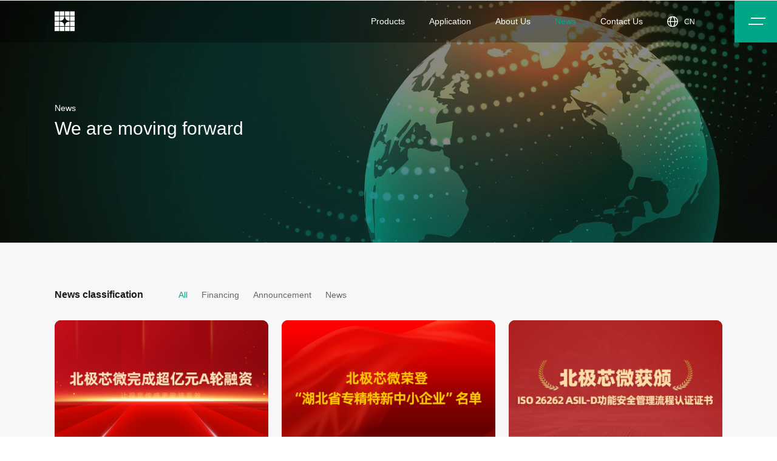

--- FILE ---
content_type: text/html;charset=utf-8
request_url: https://www.polarisic.com/en/news/
body_size: 5916
content:


 <!doctype html>
<html >
<head>
<meta charset="utf-8">
<title>News</title>
<meta name="keywords" content="" />
<meta name="description" content="" />
<meta name="viewport" content="width=device-width, initial-scale=1, maximum-scale=1, user-scalable=no">
<meta name="format-detection" content="telephone=no">
<meta http-equiv="X-UA-Compatible" content="IE=Edge,chrome=1">
<link rel="icon" type="image/x-icon"   href="/en/favicon.ico">
<link rel="stylesheet" type="text/css" href="/en/static/css/swiper.min.css">
<link rel="stylesheet" type="text/css" href="/en/static/css/animate.min.css">
<link rel="stylesheet" type="text/css" href="/en/static/css/style.css?v=1768926746">
<link rel="stylesheet" type="text/css" href="/en/static/css/fonts.css?v=1768926746">
<script type="text/javascript" src="/en/static/js/jquery.min.js"></script>
<script type="text/javascript" src="/en/static/js/swiper.min.js" ></script>
<script type="text/javascript" src="/en/static/js/javascript.js?v=1768926746"></script>
<script type="text/javascript" src="/en/static/js/wow.js"></script>
<script type="text/javascript" src="/en/static/js/lazyload.min.js"></script>
<script type="text/javascript" src="/en/static/js/svg-inject.js"></script>
<!-- Google Tag Manager -->
<script>(function(w,d,s,l,i){w[l]=w[l]||[];w[l].push({'gtm.start':
new Date().getTime(),event:'gtm.js'});var f=d.getElementsByTagName(s)[0],
j=d.createElement(s),dl=l!='dataLayer'?'&l='+l:'';j.async=true;j.src=
'https://www.googletagmanager.com/gtm.js?id='+i+dl;f.parentNode.insertBefore(j,f);
})(window,document,'script','dataLayer','GTM-5S6XX4SN');</script>
<!-- End Google Tag Manager -->


<!-- Google Tag Manager (noscript) -->
<noscript><iframe src="https://www.googletagmanager.com/ns.html?id=GTM-5S6XX4SN"
height="0" width="0" style="display:none;visibility:hidden"></iframe></noscript>
<!-- End Google Tag Manager (noscript) -->
 
</head>
<body >	



<div class="header  ">
	<div class="header-content">
		<div class="header-logo">
			<a href="/en/">
				<img src="/data/watermark/watermarket.svg" class="svg-inject" onload="SVGInject(this)" alt=""/>
			</a>
		</div> 
		<div class="header-right">
			<div class="header-nav">
				<ul> 
										<li class="" _t_nav="product">
						<a href="/en/product/" class="nav font16">Products</a>
					</li>
										<li class="" _t_nav="application">
						<a href="/en/application/" class="nav font16">Application</a>
					</li>
										<li class="" _t_nav="about">
						<a href="/en/about/" class="nav font16">About Us</a>
					</li>
										<li class="cur" _t_nav="news">
						<a href="javascript:;" class="nav font16">News</a>
					</li>
										<li class="" _t_nav="">
						<a href="/en/contact/" class="nav font16">Contact Us</a>
					</li>
					 
										    <li class="language" ><a href="/en/../" class="nav font14"><i></i><span class="font14">CN</span></a></li>
									</ul>
			</div> 
		</div>
	</div>
	<div class="menu-toggle"><a href="#cd-nav" class="cd-nav-trigger"><span class="hamburger"></span><span class="cross"></span></a></div>
	<div class="header-show">
		<div class="header-show-content">
			<div class="header-show-left">
				<div class="header-show-nav">
										<ul>
						<div class="title-1 font18">Products</div>
						<li>
														<a href="/en/product/depthsensing" class="font16">Depth Sensing</a>
														<a href="/en/product/low-lightimaging" class="font16">Low-light Imaging</a>
							 
						</li>
					</ul>
										<ul>
						<div class="title-1 font18">Application</div>
						<li>
														<a href="/en/application/consumer-electronics" class="font16">Consumer Electronics</a>
														<a href="/en/application/index31.html" class="font16">Automotive Electronics</a>
														<a href="/en/application/index32.html" class="font16">Security Monitoring</a>
														<a href="/en/application/index33.html" class="font16">Smart Home</a>
														<a href="/en/application/index34.html" class="font16">Smart Industry</a>
							 
						</li>
					</ul>
										<ul>
						<div class="title-1 font18">About Us</div>
						<li>
														<a href="/en/about/about-us" class="font16">About Us</a>
														<a href="/en/about/join-us" class="font16">Join us</a>
							 
						</li>
					</ul>
										<ul>
						<div class="title-1 font18">News</div>
						<li>
														<a href="/en/news/news" class="font16">News</a>
														<a href="/en/news/activities" class="font16">Events</a>
							 
						</li>
					</ul>
					 
					<ul>
						<div class="title-1 font18">WeChat</div>
						<li><img src="/uploads/image/20230313/1678709438.jpg" class="img-block" style="max-width:10rem;max-height:10rem;" alt=""/></li>
					</ul>
				</div>
			</div>
			<div class="header-show-right">
				<div class="header-show-right-content">
					<div class="header-show-search">
						<form name="search" id="search" method="get" action="/en/search.html">
							<input type="text" class="search-text font16" placeholder="Enter search content" id="keywords" name="keywords" value="" >
							<input type="submit" class="search-ok" value="">
						</form>
					</div>
					<div class="header-show-contact">
						<div class="header-show-contact-left">
														<div class="contact-item">
								<div class="contact-item-top">
									<div class="add-1 font14">11th Floor, Building 3, Nanshan Zhiyuan Chongwen Park, 3370 Liuxian Avenue, Nanshan District, Shenzhen 518055, Guangdong, P.R.China</div>
									<div class="tel-1 font14">0755-2690 5062</div>
								</div>
							</div>
														<div class="contact-item">
								<div class="contact-item-top">
									<div class="add-1 font14">6th Floor, Building G6, Future City, 999 Gaoxin Avenue, East Lake High-tech Development Zone, Wuhan 430206, Hubei, P.R.China</div>
									<div class="tel-1 font14">027-6349 6557</div>
								</div>
							</div>
							 
						</div>
						<div class="header-show-contact-right">
														<div class="contact-item">
								<div class="contact-item-top">
									<div class="email-1 font14">Business Cooperation</div>
									<div class="none-1 font14">info@polarisic.com</div>
								</div>
							</div>
														<div class="contact-item">
								<div class="contact-item-top">
									<div class="email-1 font14">Resume Submission</div>
									<div class="none-1 font14">hr@polarisic.com</div>
								</div>
							</div>
							 
						</div>
					</div>
				</div>
			</div>
		</div>
	</div>
</div>



<div class="header-nav-show Hide" _t_nav="product" id="product">
	<div class="header-nav-show-content"  >
		<div class="header-product-content"  >
			<div class="header-product-swiper swiper-container stop-swiping " >
				<div class="swiper-wrapper" >
										<div class="swiper-slide">
						<a href="/en/product/detail/index129.html">
							<div class="img">
								<img src="/uploads/image/20251201/1764598364.png" class="img-center"  alt=""/>
								<img src="/product/images/product.png" class="img-block"  alt=""/>
							</div>
							<div class="title-1 font22">dToF Module-DTS6010</div>
						</a>
					</div>
										<div class="swiper-slide">
						<a href="/en/product/detail/index128.html">
							<div class="img">
								<img src="/uploads/image/20251022/1761150867.png" class="img-center"  alt=""/>
								<img src="/product/images/product.png" class="img-block"  alt=""/>
							</div>
							<div class="title-1 font22">dToF Module-DTS6005</div>
						</a>
					</div>
										<div class="swiper-slide">
						<a href="/en/product/detail/index127.html">
							<div class="img">
								<img src="/uploads/image/20241018/1729224366.png" class="img-center"  alt=""/>
								<img src="/product/images/product.png" class="img-block"  alt=""/>
							</div>
							<div class="title-1 font22">dToF Module-DTS6004</div>
						</a>
					</div>
										<div class="swiper-slide">
						<a href="/en/product/detail/index125.html">
							<div class="img">
								<img src="/uploads/image/20240130/1706600468.png" class="img-center"  alt=""/>
								<img src="/product/images/product.png" class="img-block"  alt=""/>
							</div>
							<div class="title-1 font22">dToF Module-DTS6012M</div>
						</a>
					</div>
										<div class="swiper-slide">
						<a href="/en/product/detail/pcl7152">
							<div class="img">
								<img src="/uploads/image/20231103/1698998509.png" class="img-center"  alt=""/>
								<img src="/product/images/product.png" class="img-block"  alt=""/>
							</div>
							<div class="title-1 font22">PCI sensor-PCL7152</div>
						</a>
					</div>
									</div>
				<div class="swiper-button-prev hproduct-prev"></div>
                <div class="swiper-button-next hproduct-next"></div>
			</div>
		</div>
	</div>
</div>
<div class="header-nav-show Hide" _t_nav="application" id="application">
	<div class="header-nav-show-content"  >
		<div class="header-application-content"  >
			<div class="header-application-swiper swiper-container stop-swiping " >
				<div class="swiper-wrapper" >
										<div class="swiper-slide">
						<a href="/en/application/consumer-electronics" >
							<div class="text">
								<div class="title-1 font32">Consumer Electronics</div>
								<div class="text-1 font16">Agile and efficient, providing users with a better interaction experience</div>
							</div>
							<div class="img" style="background-image: url('/application/images/b1.jpg');"> 
								<img src="/static/upload/application.png" class="img-block"  alt=""/>
							</div>
						</a>
					</div>
										<div class="swiper-slide">
						<a href="/en/application/index31.html" >
							<div class="text">
								<div class="title-1 font32">Automotive Electronics</div>
								<div class="text-1 font16">Wise eyes provides powerfull support for smart travel</div>
							</div>
							<div class="img" style="background-image: url('/uploads/image/20230412/1681287463.jpg');"> 
								<img src="/static/upload/application.png" class="img-block"  alt=""/>
							</div>
						</a>
					</div>
										<div class="swiper-slide">
						<a href="/en/application/index32.html" >
							<div class="text">
								<div class="title-1 font32">Security Monitoring</div>
								<div class="text-1 font16">More clear in the night, omnidirectional guarding for personnel and  property</div>
							</div>
							<div class="img" style="background-image: url('/static/upload/application3.jpg');"> 
								<img src="/static/upload/application.png" class="img-block"  alt=""/>
							</div>
						</a>
					</div>
										<div class="swiper-slide">
						<a href="/en/application/index33.html" >
							<div class="text">
								<div class="title-1 font32"> Smart Home</div>
								<div class="text-1 font16">Intelligence is everywhere, Create a smart and convenient environment for you</div>
							</div>
							<div class="img" style="background-image: url('/static/upload/application4.jpg');"> 
								<img src="/static/upload/application.png" class="img-block"  alt=""/>
							</div>
						</a>
					</div>
										<div class="swiper-slide">
						<a href="/en/application/index34.html" >
							<div class="text">
								<div class="title-1 font32">Smart Industry</div>
								<div class="text-1 font16">Opening the era of Smart Industry 4.0</div>
							</div>
							<div class="img" style="background-image: url('/uploads/image/20230412/1681294430.jpg');"> 
								<img src="/static/upload/application.png" class="img-block"  alt=""/>
							</div>
						</a>
					</div>
									</div>
			</div>
						<div class="header-application-nav"  >
				<div class="application-nav-content num5"  >
										<a href="/en/application/consumer-electronics" class="cur" ><span class="font22 ">Consumer Electronics</span></a>
										<a href="/en/application/index31.html"  ><span class="font22 ">Automotive Electronics</span></a>
										<a href="/en/application/index32.html"  ><span class="font22 ">Security Monitoring</span></a>
										<a href="/en/application/index33.html"  ><span class="font22 ">Smart Home</span></a>
										<a href="/en/application/index34.html"  ><span class="font22 ">Smart Industry</span></a>
									</div>
			</div>
		</div>
	</div>
</div>
<div class="header-nav-show Hide" _t_nav="about" id="about">
	<div class="header-nav-show-content"  >
		<div class="header-about-content"  >
			<div class="header-about-left"  >
				<div class="title-1 font48">About Us</div>
				<div class="title-2 font22"></div>
			</div>
			<div class="header-about-right"  >
				<div class="img" style="background-image: url('/static/upload/about.jpg');"> 
					<img src="/static/upload/about.png" class="img-block"  alt=""/>
				</div>
			</div>
			<div class="header-about-center"  >
				<div class="news-type-1"  >
										<a href="/en/about/about-us" class="font18">About Us</a>
										<a href="/en/about/join-us" class="font18">Join us</a>
									</div>
			</div>
		</div>
	</div>
</div>
<div class="header-nav-show Hide" _t_nav="news" id="news">
	<div class="header-nav-show-content"  >
		<div class="header-about-content"  >
			<div class="header-about-left"  >
				<div class="title-1 font48">News</div>
				<div class="title-2 font22"></div>
			</div>
			<div class="header-about-right"  >
				<div class="img" style="background-image: url('/static/upload/news.jpg');"> 
					<img src="/static/upload/about.png" class="img-block"  alt=""/>
				</div>
			</div>
			<div class="header-about-center"  >
				<div class="news-type-1"  >
										<a href="/en/news/news" class="font18">News</a>
										<a href="/en/news/activities" class="font18">Events</a>
									</div>
			</div>
		</div>
	</div>
</div>
<div class="header-show-mark"></div>
<script type="text/javascript" >
var hpswiper1 = new Swiper('.header-product-swiper', {  slidesPerView: 3,spaceBetween: 0, grabCursor : true,navigation: {nextEl: '.hproduct-next',prevEl: '.hproduct-prev',},});
var appswiper2 = new Swiper('.header-application-swiper', {effect: 'fade',slidesPerView: 1,});
$('.application-nav-content a').hover(function() {
	$('.application-nav-content a').removeClass('cur');
	$(this).addClass('cur'); 
	var index = $(this).index();	
	appswiper2.slideTo(index,300, false);
});
</script> 






 

<div class="polaris-banner">
	<div class="text">
		<div class="text-1 font16 wow fadeInUp">News</div>
		<div class="title-1 font36 wow fadeInUp" data-wow-delay="0.1s">We are moving forward</div>
	</div>
	<div class="img"> 
	    	    <img src="/news/images/b1.jpg" class="img-block"  alt=""/>
	    	</div>
</div>


 




<div class="polaris-news" id="main"> 


	<!-- <div class="polaris-news-num">
		<a href="javascript:;" class="cur"><i></i></a>
		<a href="javascript:;" class=""><i></i></a>
		<a href="javascript:;" class=""><i></i></a>
		<a href="javascript:;" class=""><i></i></a>
	</div> -->

	<div class="polaris-news-content" > 
		<div class="index-content">
			<div class="news-content-top">
				<div class="title-1 font18">News classification</div>
				<div class="nav-type-1">
					<a href="javascript:;" class="cur font16">All</a>
										<a href="javascript:;" class="font16" data="12">Financing</a>
										<a href="javascript:;" class="font16" data="13">Announcement</a>
										<a href="javascript:;" class="font16" data="14">News</a>
					 
 				</div> 
			</div>
			<div class="news-content-bottom">
				<div class="news-content-list " id="newslist">
										<div class="news-content-item wow fadeInUp  " data-wow-delay="0.1s" id="news ">
						<a href="detail/index249.html">
							<div class="img">
								<div class="pic lazy" data-original="/uploads/image/20250924/1758704916.jpg" >
									<img src="images/news.png" class="img-block "  alt=""/>
								</div>
							</div>
							<div class="text">
								<div class="type-1 font16"><span>Financing</span></div>
								<div class="title-1 flh30 font22 clamp2">PolarisIC Raises Over 100 Million CNY in Series A to Scale Up Mass Production</div>
								<div class="date-1 font14">2025.09.18</div>
							</div>
						</a>
					</div>
										<div class="news-content-item wow fadeInUp  " data-wow-delay="0.2s" id="news ">
						<a href="detail/index247.html">
							<div class="img">
								<div class="pic lazy" data-original="/uploads/image/20250923/1758635677.jpg" >
									<img src="images/news.png" class="img-block "  alt=""/>
								</div>
							</div>
							<div class="text">
								<div class="type-1 font16"><span>News</span></div>
								<div class="title-1 flh30 font22 clamp2">PolarisIC Named Hubei </div>
								<div class="date-1 font14">2025.05.09</div>
							</div>
						</a>
					</div>
										<div class="news-content-item wow fadeInUp mr0 " data-wow-delay="0.3s" id="news3 ">
						<a href="detail/index246.html">
							<div class="img">
								<div class="pic lazy" data-original="/uploads/image/20250923/1758628631.jpg" >
									<img src="images/news.png" class="img-block "  alt=""/>
								</div>
							</div>
							<div class="text">
								<div class="type-1 font16"><span>News</span></div>
								<div class="title-1 flh30 font22 clamp2">PolarisIC certified for ISO 26262 ASIL-D functional safety management flow</div>
								<div class="date-1 font14">2025.03.11</div>
							</div>
						</a>
					</div>
										<div class="news-content-item wow fadeInUp  " data-wow-delay="0.4s" id="news ">
						<a href="detail/index244.html">
							<div class="img">
								<div class="pic lazy" data-original="/uploads/image/20250120/1737367509.jpg" >
									<img src="images/news.png" class="img-block "  alt=""/>
								</div>
							</div>
							<div class="text">
								<div class="type-1 font16"><span>News</span></div>
								<div class="title-1 flh30 font22 clamp2">PolarisIC has been honored with the recognition of "Specialized, Refined, Unique, and Innovative (Zhuan Jing Te Xin) SMEs" in 2024.</div>
								<div class="date-1 font14">2024.12.31</div>
							</div>
						</a>
					</div>
										<div class="news-content-item wow fadeInUp  " data-wow-delay="0.5s" id="news ">
						<a href="detail/index243.html">
							<div class="img">
								<div class="pic lazy" data-original="/uploads/image/20241205/1733389370.jpg" >
									<img src="images/news.png" class="img-block "  alt=""/>
								</div>
							</div>
							<div class="text">
								<div class="type-1 font16"><span>News</span></div>
								<div class="title-1 flh30 font22 clamp2">Polaris IC SPAD Chip Wins Outstanding Project Award in Changfeng Cup Competition</div>
								<div class="date-1 font14">2024.12.05</div>
							</div>
						</a>
					</div>
										<div class="news-content-item wow fadeInUp mr0 " data-wow-delay="0.6s" id="news6 ">
						<a href="detail/index242.html">
							<div class="img">
								<div class="pic lazy" data-original="/uploads/image/20241205/1733388664.jpg" >
									<img src="images/news.png" class="img-block "  alt=""/>
								</div>
							</div>
							<div class="text">
								<div class="type-1 font16"><span>News</span></div>
								<div class="title-1 flh30 font22 clamp2">Arctic Core Micro was honored to be listed in “2024VENTURE50 Sprout List” by the investment community - Zero2IPO Venture.</div>
								<div class="date-1 font14">2024.12.05</div>
							</div>
						</a>
					</div>
										<div class="news-content-item wow fadeInUp  " data-wow-delay="0.7s" id="news ">
						<a href="detail/index241.html">
							<div class="img">
								<div class="pic lazy" data-original="/uploads/image/20241009/1728441414.png" >
									<img src="images/news.png" class="img-block "  alt=""/>
								</div>
							</div>
							<div class="text">
								<div class="type-1 font16"><span>News</span></div>
								<div class="title-1 flh30 font22 clamp2">Good News | Shenzhen Arctic Core Microelectronics Co., Ltd. was awarded ‘Innovative Small and Medium-sized Enterprises’</div>
								<div class="date-1 font14">2024.10.09</div>
							</div>
						</a>
					</div>
										<div class="news-content-item wow fadeInUp  " data-wow-delay="0.8s" id="news ">
						<a href="detail/index238.html">
							<div class="img">
								<div class="pic lazy" data-original="/uploads/image/20240511/1715417001.png" >
									<img src="images/news.png" class="img-block "  alt=""/>
								</div>
							</div>
							<div class="text">
								<div class="type-1 font16"><span>News</span></div>
								<div class="title-1 flh30 font22 clamp2">Solving Industry Pain Points, PolarisIC dToF Sensor Enables Industrial Sector</div>
								<div class="date-1 font14">2024.05.11</div>
							</div>
						</a>
					</div>
										<div class="news-content-item wow fadeInUp mr0 " data-wow-delay="0.9s" id="news9 ">
						<a href="detail/index237.html">
							<div class="img">
								<div class="pic lazy" data-original="/uploads/image/20240511/1715417612.jpg" >
									<img src="images/news.png" class="img-block "  alt=""/>
								</div>
							</div>
							<div class="text">
								<div class="type-1 font16"><span>News</span></div>
								<div class="title-1 flh30 font22 clamp2">PolarisIC is recognised as a“ National High-Tech Enterprise ”!</div>
								<div class="date-1 font14">2024.04.28</div>
							</div>
						</a>
					</div>
										<div class="news-content-item wow fadeInUp  " data-wow-delay="0.1s" id="news ">
						<a href="detail/index233.html">
							<div class="img">
								<div class="pic lazy" data-original="/uploads/image/20231113/1699860095.jpg" >
									<img src="images/news.png" class="img-block "  alt=""/>
								</div>
							</div>
							<div class="text">
								<div class="type-1 font16"><span>News</span></div>
								<div class="title-1 flh30 font22 clamp2">Continuously Promoting Quality Management, PolarisIC Passed ISO9001 Quality Management System Certification</div>
								<div class="date-1 font14">2023.11.13</div>
							</div>
						</a>
					</div>
										<div class="news-content-item wow fadeInUp  " data-wow-delay="0.2s" id="news ">
						<a href="detail/index232.html">
							<div class="img">
								<div class="pic lazy" data-original="/uploads/image/20231031/1698723900.jpg" >
									<img src="images/news.png" class="img-block "  alt=""/>
								</div>
							</div>
							<div class="text">
								<div class="type-1 font16"><span>News</span></div>
								<div class="title-1 flh30 font22 clamp2">PolarisIC was awarded “ Guanggu Gazelle Enterprise ” and “ Innovative Small and Medium-sized Enterprise ” for the year of 2023.</div>
								<div class="date-1 font14">2023.10.31</div>
							</div>
						</a>
					</div>
										<div class="news-content-item wow fadeInUp mr0 " data-wow-delay="0.3s" id="news12 ">
						<a href="detail/index231.html">
							<div class="img">
								<div class="pic lazy" data-original="/uploads/image/20231031/1698734455.jpg" >
									<img src="images/news.png" class="img-block "  alt=""/>
								</div>
							</div>
							<div class="text">
								<div class="type-1 font16"><span>News</span></div>
								<div class="title-1 flh30 font22 clamp2">PolarisIC was ranked among the“ Top 50 Future Industry Leaders in Shenzhen ”.</div>
								<div class="date-1 font14">2023.09.28</div>
							</div>
						</a>
					</div>
										<div class="news-content-item wow fadeInUp  " data-wow-delay="0.4s" id="news ">
						<a href="detail/dts6007m">
							<div class="img">
								<div class="pic lazy" data-original="/uploads/image/20230223/1677157206.jpg" >
									<img src="images/news.png" class="img-block "  alt=""/>
								</div>
							</div>
							<div class="text">
								<div class="type-1 font16"><span>News</span></div>
								<div class="title-1 flh30 font22 clamp2">PolarisIC Releases New dToF module DTS6007M to help multi applications</div>
								<div class="date-1 font14">2023.02.20</div>
							</div>
						</a>
					</div>
										<div class="news-content-item wow fadeInUp  " data-wow-delay="0.5s" id="news ">
						<a href="detail/pre-a">
							<div class="img">
								<div class="pic lazy" data-original="/uploads/image/20230419/1681905349.jpg" >
									<img src="images/news.png" class="img-block "  alt=""/>
								</div>
							</div>
							<div class="text">
								<div class="type-1 font16"><span>Financing</span></div>
								<div class="title-1 flh30 font22 clamp2">Obtained nearly 100 million yuan in Pre-A, dToF and PCI ICs products will start to deliver consumer and industrial customers</div>
								<div class="date-1 font14">2022.12.14</div>
							</div>
						</a>
					</div>
										<div class="news-content-item wow fadeInUp mr0 " data-wow-delay="0.6s" id="news15 ">
						<a href="detail/spad">
							<div class="img">
								<div class="pic lazy" data-original="/uploads/image/20230223/1677159696.jpg" >
									<img src="images/news.png" class="img-block "  alt=""/>
								</div>
							</div>
							<div class="text">
								<div class="type-1 font16"><span>Announcement</span></div>
								<div class="title-1 flh30 font22 clamp2">PolarisIC announces self-developed high-performance SPAD, achieving a breakthrough in localization of single-photon sensing IC</div>
								<div class="date-1 font14">2021.09.01</div>
							</div>
						</a>
					</div>
					 
					<div class="news-end-bottom"></div>
				</div>
			</div>
		</div>
	</div>


</div>


 
<script type="text/javascript" >
 
 
 	$(".lazy").lazyload();

	$('.nav-type-1 a').click(function(){
		$('.nav-type-1 a').removeClass("cur");
		$(this).addClass("cur"); 
		var labelid = $('.nav-type-1 a.cur').attr("data"); 
		$.ajax({
			url: "data.php",
			type: 'post',
			dataType: "html", 
			data:{"labelid":labelid},
			success: function (res) { 
				$('#newslist').html(res); 
			}
		});
	})

	// $('.polaris-news-num a').click(function(){
	// 	$('.polaris-news-num a').removeClass("cur");
	// 	$(this).addClass("cur");
	// 	var index = $(this).index() + 1; 
	// 	$('html,body').animate({scrollTop:$('#news'+index).offset().top - 80}, 500);
	// })
	 

	// var list = 3;
	// var ul = $(".news-content-list");
	// var sum = ul.find(".news-content-item").hide().size();
	// if (sum > list) {
	// 	$(".news-end-bottom").css("visibility", "visible")
	// 	ul.find(".news-content-item:lt(" + list + ")").show()
	// }
	// $(".news-end-bottom").on("click", function() {
	// 	list += 3;
	// 	ul.find(".news-content-item:lt(" + list + ")").slideDown();
	// 	if (list >= sum) {
	// 		$(this).hide();
	// 	}
	// });
 

	// //事件监听
	// window.onscroll = function () {
	// 	console.log(getScrollTop() + getClientHeight(), getScrollHeight())
	// 	if (Math.round(getScrollTop() + getClientHeight()) == getScrollHeight()) {
	// 		list += 3;
	// 		setTimeout(function (){              
	// 			ul.find(".news-content-item:lt(" + list + ")").slideDown();
   	// 		}, 3000);
	// 		if (list >= sum) {$(this).hide();}
	// 	}
	// }; 
	 
                 



 
</script> 
 

 






<div class="footer  ">
	<div class="footer-content">
		<div class="footer-content-top">
			<div class="footer-left">
				<div class="footer-logo">
					<a href="/en/">
						<img src="/static/images/flogo.png" class="svg-inject" onload="SVGInject(this)" alt=""/>
					</a>
				</div> 
			</div>
			<div class="footer-nav">
								<ul  >
					<div class="title-1 font18">Products</div>
										<li>
												<a href="/en/product/depthsensing" class="font16">Depth Sensing</a>
												<a href="/en/product/low-lightimaging" class="font16">Low-light Imaging</a>
						 
					</li>
					 
				</ul>
								<ul  >
					<div class="title-1 font18">Application</div>
										<li>
												<a href="/en/application/consumer-electronics" class="font16">Consumer Electronics</a>
												<a href="/en/application/index31.html" class="font16">Automotive Electronics</a>
												<a href="/en/application/index32.html" class="font16">Security Monitoring</a>
												<a href="/en/application/index33.html" class="font16">Smart Home</a>
												<a href="/en/application/index34.html" class="font16">Smart Industry</a>
						 
					</li>
					 
				</ul>
								<ul  >
					<div class="title-1 font18">About Us</div>
										<li>
												<a href="/en/about/about-us" class="font16">About Us</a>
												<a href="/en/about/join-us" class="font16">Join us</a>
						 
					</li>
					 
				</ul>
								<ul  >
					<div class="title-1 font18">News</div>
										<li>
												<a href="/en/news/news" class="font16">News</a>
												<a href="/en/news/activities" class="font16">Events</a>
						 
					</li>
					 
				</ul>
								<ul class="contact-1" >
					<div class="title-1 font18">Contact Us</div>
										<div class="contact-us-1 font14 flh6"><p>
	<span style="font-size:14px;"><strong>Head Office</strong></span> 
</p>
<p>
	Add: 11th Floor, Building 3, Nanshan Zhiyuan Chongwen Park, 3370 Liuxian Avenue, Nanshan District, Shenzhen 518055, Guangdong, P.R.China
</p>
<p>
	Tel: 0755-2690 5062
</p>
<p>
	<strong class="font16"><br />
</strong> 
</p>
<p>
	<span style="font-size:14px;"><strong>R&amp;D Center</strong></span> 
</p>
<p>
	Add:6th Floor, Building G6, Future City, 999 Gaoxin Avenue, East Lake High-tech Development Zone, Wuhan 430206, Hubei, P.R.China
</p>
<p>
	Tel: 027-6349 6557
</p>
<p>
	<strong class="font16"><br />
</strong> 
</p>
<p>
	Service Mailbox: info@polarisic.com<br />
Business Mailbox: sales@polarisic.com
</p></div>
					 
				</ul>
				 
			</div> 
			<div class="footer-link mbshow">
								<li>
					<a href="javascript:;"><img src="/uploads/image/20230423/1682258108.svg" class="img-center" alt="微信"/> </a>
										<div class="ewmshow-1"><img src="/uploads/image/20230301/1677682196.jpg" class="img-block" alt=""/> </div>
					  
				</li>
								<li>
					<a href="http://www.youtube.com/@Polarisic"><img src="/uploads/image/20240103/1704281730.svg" class="img-center" alt="Youtube"/> </a>
					  
				</li>
								<li>
					<a href="https://www.facebook.com/profile.php?id=61555235091370"><img src="/uploads/image/20240103/1704280285.svg" class="img-center" alt="脸书"/> </a>
					  
				</li>
								<li>
					<a href="https://www.linkedin.com/company/polarisic/"><img src="/uploads/image/20240103/1704279501.svg" class="img-center" alt="领英"/> </a>
					  
				</li>
				   
			</div> 
		</div>     
	</div>
	<div class="footer-content-bottom">
		<div class="footer-content">
			<div class="footer-copy font14"> 2023, POLARISIC. All rights reserved.</div>
			<div class="footer-link">
								<li>
					<a href="javascript:;"><img src="/uploads/image/20230423/1682258108.svg" class="img-center" alt="微信"/> </a>
										<div class="ewmshow-1"><img src="/uploads/image/20230301/1677682196.jpg" class="img-block" alt=""/> </div>
					 
				</li>
								<li>
					<a href="http://www.youtube.com/@Polarisic"><img src="/uploads/image/20240103/1704281730.svg" class="img-center" alt="Youtube"/> </a>
					 
				</li>
								<li>
					<a href="https://www.facebook.com/profile.php?id=61555235091370"><img src="/uploads/image/20240103/1704280285.svg" class="img-center" alt="脸书"/> </a>
					 
				</li>
								<li>
					<a href="https://www.linkedin.com/company/polarisic/"><img src="/uploads/image/20240103/1704279501.svg" class="img-center" alt="领英"/> </a>
					 
				</li>
				 
			</div>
		</div>
	</div>
</div> 
<div class="aside-top" ><a href="javascript:;"></a></div>
  





	
		
</body>
</html> 
<script type="text/javascript" >
  


 
</script> 


--- FILE ---
content_type: text/css
request_url: https://www.polarisic.com/en/static/css/style.css?v=1768926746
body_size: 13533
content:
 

/* CSS Reset */
html{-webkit-text-size-adjust:none;font-size: 62.5%;/*10 ÷ 16 × 100% = 62.5%*/} 
body{color: #1a1a1a;overflow-x:hidden;margin:0; padding:0;}
input,select,textarea {border-radius: 0;outline: none;font-family:Arial,PingFang SC,sans-serif;}
input[type="button"], input[type="submit"], input[type="reset"],input[type="text"],input[type="password"] {-webkit-appearance: none;}
a,*::before,*::after {font-size: 14px;text-decoration:none;-webkit-transition:all .4s ease;-moz-transition:all .4s ease;transition:all .4s ease;color: #1a1a1a;} 
a * {-webkit-transition:all .4s ease;-moz-transition:all .4s ease;transition:all .4s ease;}
.fullscreen,.fullscreen body {width: 100%;height: 100%;overflow: hidden}
.pcshow { display:block;}
.mbshow { display:none!important;}
.clear { clear:both;}
.left {float: left;}
.right {float: right;}
.img {position: relative;overflow: hidden;background-position: center center;background-repeat: no-repeat;background-size: cover;background-color:#333;}
.pic {position: relative;overflow: hidden;background-position: center center;background-repeat: no-repeat;background-size: cover;}
.img img,.pic img {max-width: 100%;max-height:100%;margin: auto;padding: 0;border: 0;width: 100%;height: auto;border: none;}
.img-center {position: absolute;left: 0;right: 0;top: 0;bottom: 0;margin: auto;display: block;width: auto!important;height: auto!important;z-index: 1;max-width: 100%;max-height:100%;}
.img-block {display: block;width: 100%;height: auto;}
.img-inline {display: inline-block;width: auto;height: auto;max-width: 100%;}
.clamp1 {text-overflow: ellipsis;white-space: nowrap;overflow: hidden;}
.clamp2 {display: -webkit-box;-webkit-line-clamp: 2;-webkit-box-orient: vertical;overflow: hidden;}
.clamp3 {display: -webkit-box;-webkit-line-clamp: 3;-webkit-box-orient: vertical;overflow: hidden;}
.text-center {text-align: center;}
.div-container {position: relative;width: 74%;margin: auto;}
::-webkit-scrollbar{height:4px; width:3px;background: #ededed;}
::-webkit-scrollbar-button{height:0; width:5px;background: #ededed;}
::-webkit-scrollbar-thumb{background-color:#00a685;box-shadow:inset 1px 1px 0 #00a685,inset 0 -1px 0 #00a685;}
 



/* header */
.header {position:fixed;left: 0;top: 0;z-index: 500;width: 100%;transition:all .4s ease;background: rgba(0,0,0,.3);}
.header * {transition:all .4s ease;}
.header-content {width:81%;height: 7rem;margin: auto;position: relative;z-index: 500;}
.header-nav,.header-nav ul li,.header-nav ul li::after,.header-nav ul a.nav,.header-icon ,.header-icon li {display: inline-block;vertical-align: middle;}
.header-logo {position: absolute;left: 0;top: 50%;transform: translateY(-50%);z-index: 10;width: 3%;}
.header-logo a {display: block;}
.header-logo a svg {display:block;width:100%;height:100%;}
.header-logo a svg *{fill: #fff!important;}
.header-logo img{display: block;max-width: 100%;}
.header-right {position: absolute;right: 0;top: 50%;transform: translateY(-50%);z-index: 9;text-align: right;font-size: 0;}
.header-nav {text-align: center;}
.header-nav ul{list-style: none;margin: 0;padding: 0;font-size: 0;}
.header-nav ul li{list-style: none;margin: 0;position: relative;font-size: 0;z-index: 50;}
.header-nav ul a.nav{color: #fff;position: relative; padding: 0 30px;line-height: 7rem;}
.header-nav ul a.nav::after {content: '';width: 40%;height: 3px;position: absolute;left: 50%;bottom: 0px;background: #00a685;transform: translateX(-50%);opacity: 0;}
.header-nav ul li.cur a.nav {color: #00a685;}
.header-nav ul li.cur a.nav::after {opacity: 1;display: none;}
.header-nav ul li.language {margin-right: -30px;}
.header-nav ul li.language i{display: inline-block;vertical-align: middle;width: 18px;height: 18px;background: url('../images/e.svg');background-size:100%;margin-right: 10px;}
.header-nav ul li.language span {display: inline-block;vertical-align: middle;}
 
.header.scroll-down,.header.scroll-top,.header.black {background: #fff;box-sizing: border-box;border-bottom: 1px solid rgba(0,0,0,.1);}
.header.scroll-down .header-nav ul a.nav,.header.scroll-top .header-nav ul a.nav,.header.black .header-nav ul a.nav {color: #000;}
.header.scroll-down .header-nav ul li.cur a,.header.scroll-top .header-nav ul li.cur a,.header.black .header-nav ul li.cur a {color: #00a685;}
.header.scroll-down .header-nav ul li.language i,.header.scroll-top .header-nav ul li.language i,.header.black .header-nav ul li.language i{filter: invert(1);}
.header.scroll-down .header-logo img,.header.scroll-top .header-logo img,.header.black .header-logo img {opacity: 0;}
.header.scroll-down .header-logo a,.header.scroll-top .header-logo a,.header.black .header-logo a svg *{fill: #00a685!important;}
.header.black .header-nav ul li.on a {color: #00a685;}
.header.scroll-down,.header.scroll-top {top: -100px;}


/* menu */
.menu-toggle {display: block;width: 7rem;height: 7rem;position: absolute;overflow: hidden;right: 0;top: 0px;z-index: 900;background: #00a685;}
.cd-nav-trigger {display: block;width: 7rem;height: 7rem;}
.menu-toggle span.hamburger,
.menu-toggle span.hamburger:after,
.menu-toggle span.hamburger:before {content:"";display:block;width:24px;height:2px;background:#fff;position:absolute;top:50%;margin-top:-1px;left:50%;margin-left:-12px;-webkit-transition:transform 0.3s cubic-bezier(0.600,0.000,0.200,1.000);transition:transform 0.3s cubic-bezier(0.600,0.000,0.200,1.000);-webkit-transition-timing-function:cubic-bezier(0.600,0.000,0.200,1.000);transition-timing-function:cubic-bezier(0.600,0.000,0.200,1.000);transition-delay:0.15s;}
.menu-toggle span.hamburger:after {margin-top:-5px;margin-left: -8px;top:0;transition-delay:0.27s;}
.menu-toggle span.hamburger:before {margin-top:5px;top:0;transition-delay:0.2s;}
.menu-toggle span.cross:before,
.menu-toggle span.cross:after {content:"";display:block;width:24px;height:2px;background:#fff;position:absolute;top:50%;margin-top:-1.5px;left:50%;margin-left:-12px;-webkit-transform:translateY(-70px) translateX(-70px) rotate(45deg);transform:translateY(-70px) translateX(-70px) rotate(45deg);transition-delay:0.12s;}
.menu-toggle span.cross:after {transition-delay:0s;-webkit-transform:translateY(70px) translateX(-70px) rotate(-45deg);transform:translateY(70px) translateX(-70px) rotate(-45deg);}
.menu-toggle span.cross:after {-webkit-transform:translateY(-70px) translateX(70px) rotate(-45deg);transform:translateY(-70px) translateX(70px) rotate(-45deg);}
.no-touch .menu-toggle span.hamburger,
.no-touch .menu-toggle span.hamburger:after,
.no-touch .menu-toggle span.hamburger:before {-webkit-transform:translateX(70px);transform:translateX(70px);transition-delay:0.12s;}
.no-touch .menu-toggle span.hamburger:after {transition-delay:0s;}
.no-touch .menu-toggle span.hamburger:before {transition-delay:0.07s;}
.no-touch .menu-toggle span.cross:before {transition-delay:0.12s;-webkit-transform:rotate(45deg);transform:rotate(45deg);background: #fff;}
.no-touch .menu-toggle span.cross:after {transition-delay:0.24s;-webkit-transform:rotate(-45deg) !important;transform:rotate(-45deg) !important;background: #fff;}
.menu-toggle span.hamburger {background: none;}
.no-touch .menu-toggle {background: #000;}

.header-show-mark {position: fixed;width: 100%;height: 100%;left: 0;top: 0;background: rgba(0,0,0,.6);z-index:-1;opacity: 0;transition:all .4s ease;}
.no-touch .header-show-mark {display: block;z-index: 100;opacity: 1;}
.header-show {position: fixed;left: 0;width: 100%;top: 0;z-index: 701;background: #fff;overflow: hidden;transition:all .4s ease;transform: translateY(-100%);}
.no-touch .header-show {transform: translateY(0);}
.header-show-content {overflow: hidden;background: #f5f5f5;}
.header-show-left {float: left;width: 44%;padding: 4% 5%;overflow: hidden;background: #fff;}
.header-show-nav {text-align: right;padding-bottom: 5%;}
.header-show-nav ul,.header-show-nav li {list-style: none;margin: 0;padding: 0;}
.header-show-nav ul {display: inline-block;vertical-align: top;text-align: left;margin-left: 10%;}
.header-show-nav .title-1{font-weight: bold;}
.header-show-nav li{margin-top: 15px;}
.header-show-nav a{display: block;color: #666;padding: 3% 0;}
.header-show-nav a:hover {color: #00a685;}
.header-show-right {float: left;width: 40%;overflow: hidden;}
.header-show-right-content {padding: 8% 10% 0 10%;overflow: hidden;}
.header-show-search {position: relative;width: 100%;}
.header-show-search .search-text{width: 100%;box-sizing: border-box;border: none;background: none;border-bottom: 1px solid #ddd;padding: 2% 3% 2% 8%;}
.header-show-search .search-ok{position: absolute;width: 5rem;height: 100%;left: 1%;top: 0;z-index: 1;border: none;background: url('../images/s.png') center no-repeat;cursor: pointer;}
.header-show-search .search-ok:hover {opacity: .5;}
.header-show-contact {margin-top: 3%;overflow: hidden;}
.header-show-contact .contact-item {width: 100%;background: #fff;border-radius: 5px;overflow: hidden;color: #666;margin-bottom: 1rem;min-height: 75px;position: relative;}
.header-show-contact .contact-item .add-1{padding-left: 3rem;background: url('../images/add.png') left center no-repeat;}
.header-show-contact .contact-item .tel-1{padding-left: 3rem;background: url('../images/tel.png') left center no-repeat;margin-top: 2%;}
.header-show-contact .contact-item .email-1{padding-left: 3rem;background: url('../images/ema.png') left center no-repeat;}
.header-show-contact .contact-item .none-1{padding-left: 3rem;margin-top: 2%;}
.header-show-contact .contact-item.mr0 {width: auto;margin-right: 0;float: none;width: 100%;}
.header-show-contact-left {float: left;width: 64%;}
.header-show-contact-right {float: right;width: 34%;}
.contact-item-top {position: absolute;width: 90%;left: 10%;top: 50%;transform: translateY(-50%);z-index: 11;}
.header-show-contact-left .contact-item-top { left: 5%;}


.header-show-mark.cur  {display: block;opacity: 1;z-index: 100;}
.header-nav-show {position: fixed;left: 0;top: 0;width: 100%;z-index:111;overflow: hidden;transition:all .4s ease;}
.header-nav-show.Hide {opacity:0;height: 0;z-index:111;}
.header-nav-show-content {width:100%;position: relative;overflow: hidden;transition:all .4s ease;background: #fff;margin-top:7rem;overflow: hidden;}
.header-product-content {overflow: hidden;width: 81%;margin: auto;}
.header-product-swiper {overflow: hidden;}
.header-product-swiper a {display: block;padding: 0 5% 15% 5%;width: 90%;margin: auto;}
.header-product-swiper .img {background: none;}
.header-product-swiper .img-center {max-width: 80%;max-height: 80%;}
.header-product-swiper .title-1 {text-align: center;margin-top: -14%;}
.header-product-swiper a:hover {background: #00a685;}
.header-product-swiper a:hover .title-1{color: #fff;}
.header-application-content {width:100%;position: relative;overflow: hidden;}
.header-application-swiper {overflow: hidden;}
.header-application-swiper a {display: block;position: relative;}
.header-application-swiper .text{position: absolute;left: 9.1%;width: 50%;top: 30%;z-index: 11;color: #fff;}
.header-application-nav {position: absolute;left: 0;bottom: 0;width: 100%;z-index: 11;border-top: 1px solid rgba(255,255,255,.1);}
.application-nav-content {width: 81%;margin: auto;}
.application-nav-content.num5 a {width:20%;}
.application-nav-content.num4 a {width:25%;}
.application-nav-content.num3 a {width:33.3333%;}
.application-nav-content.num2 a {width:50%;}
.application-nav-content.num1 a {display:none;}
.application-nav-content a{display: block;float: left;width: 16%;padding: 3% 0;text-align: center;position: relative;}
.application-nav-content a.cur{background: linear-gradient(to bottom, rgba(0,166,133,0.3),rgba(0,166,133,0));}
.application-nav-content a::after {content: '';width: 1px;height: 100%;position: absolute;right: 0;top: 0;background: #fff;opacity: .1;}
.application-nav-content a:last-child::after {display: none;}
.application-nav-content a::before {content: '';width: 100%;height: 3px;background: #00a685;position: absolute;left: 0;top: 0;z-index: 11;display:none;}
.application-nav-content a.cur::before {display: block;}
.application-nav-content span {color: #fff;}
.header-about-content {overflow: hidden;position: relative;}
.header-about-left {width: 25%;left: 9.1%;position: absolute;top: 50%;transform: translateY(-50%);}
.header-about-left .title-1{text-transform: uppercase;}
.header-about-left .title-2{margin-top: -5px;}
.header-about-center {float: right;width: 40%;}
.header-about-nav {text-align: right;padding: 5%;margin-top: 5%;}
.header-about-nav ul{list-style: none;margin: 0;padding: 0;text-align: left;display: inline-block;vertical-align: top;width: 40%;}
.header-about-nav ul span{display: block;padding-bottom: 5%;}
.header-about-nav li {list-style: none;margin: 0;padding: 0;}
.header-about-nav li a {color: #666;display: block;padding: 2% 0;}
.header-about-nav li a:hover {color: #00a685;}
.header-about-right {float: right;width: 25%;}		 
.news-type-1 {float: right;width: 30%;margin-top: 10%;position: relative;}
.news-type-1 a {display: block;color: #666;padding: 2% 5% 2% 15%;position: relative;}
.news-type-1 a::before {content: '';width: 1px;height: 100%;background: #ccc;position: absolute;left: 0;top: 0;}
.news-type-1 a::after {content: '';width: 1px;height: 100%;background: #00a685;position: absolute;left: 0;top: 0;opacity: 0;}
.news-type-1 a:hover {color: #00a685;}
.news-type-1 a:hover::after {opacity: 1;}




/* footer */
.footer {background:#2d2d2d;position: relative;clear: both; overflow: hidden;color: #fff;}
.footer-content {width: 81%;margin: auto;position: relative;}
.footer-content-top {overflow: hidden;padding: 6% 0;}
.footer-left {float: left;width: 20%;}
.footer-logo img {max-width: 100%;}
.footer-nav {float: right;width: 77%;text-align: right;}
.footer-nav ul,.footer-nav li {list-style: none;margin: 0;padding: 0;}
.footer-nav ul {text-align: left;margin-left: 5rem;overflow: hidden;display: inline-block;vertical-align: top;}
.footer-nav ul:first-child {margin-left: 0;}
.footer-nav .title-1 {font-weight: bold;}
.footer-nav li {margin-top: 2rem;}
.footer-nav li a{display: block;color: #aaa;padding: 3% 0;}
.footer-nav li a:hover {color: #fff;}
.footer-nav .contact-1 {overflow: hidden;max-width: 40%;}
.footer-nav .contact-us-1 {color: #aaa;margin-top: 2rem;}
.footer-nav .contact-us-1 strong{font-weight: normal;}
.footer-nav .contact-us-1 p {padding: 0;margin: 0;}
.footer-nav .contact-us-1 p:first-child {padding: 0;margin: 0;}
.footer-content-bottom {border-top: 1px solid #383838;padding: 2% 0;position: relative;}
.footer-copy {color: #aaa;position: relative;}
.footer-copy a {color: #aaa;}
.footer-copy a:hover {color: #fff;}
.footer-link {position: absolute;right: 0;top: 50%;transform: translateY(-50%);}
.footer-link li {list-style: none;padding: 0;margin: 0;display: inline-block;vertical-align: middle;position: relative;width: 30px;height: 30px;margin-left: 15px;}
.footer-link .ewmshow-1 {background: #fff;padding: 5px;width: 90px;height: 90px;overflow: hidden;position: absolute;bottom: 100%;left: 50%;border-radius: 4px;margin-left: -50px;display: none;}
.footer-link li:hover .ewmshow-1{display: block;}

.aside-top {position: fixed; width: 50px;bottom:3%;right:1%; z-index:199;display: none;}
.aside-top a {width: 50px;height: 50px;display: block;overflow: hidden; background: #00a685 url('../images/up1.png') no-repeat center;border-radius: 100%;}

 

/* index */
.index-swiper {width: 100%;height: 100%;position: relative;}
.index-swiper .index-pagination {position: absolute;right: 2%;bottom:7%;top: auto;width: auto;height: auto;transform: none;}
.index-swiper .index-pagination span.swiper-pagination-bullet {background: none;width: 22px;height: 22px;border-radius: 0;position: relative;margin: 0px 0;}
.index-swiper .index-pagination span::after,.index-swiper .index-pagination span::before {content: '';border-radius: 100%;position: absolute;left: 50%;top: 50%;transform: translate(-50%,-50%);}
.index-swiper .index-pagination span::after {width: 6px;height: 6px;background: #fff;}
.index-swiper .index-pagination span::before {width:20px;height: 20px;border: 1px solid #fff;opacity: 0;}
.index-swiper .index-pagination span.swiper-pagination-bullet-active::before  {opacity: 1;}
.index-swiper .index-pagination::after {content: '';width: 20px;height: 30px;background: url('../images/mos.png');display: block;margin-top: 20px;}
body.black .index-swiper .index-pagination span::after{background: #000;}
body.black .index-swiper .index-pagination span::before {border: 1px solid #000;}


.index-banner-swiper {width: 100%;height: 100%;position: relative;background: #000;} 
.index-banner-swiper .swiper-slide-active .img .pic {animation: srmgani 4000ms 1 ease forwards;}
@keyframes srmgani{0%{transform:scale(1.05);} 100%{transform:scale(1.0);}}
.index-banner-item {position: relative;}
.index-banner-item .text{position: absolute;left: 9.5%;top: 50%;transform: translateY(-50%);z-index: 100;color: #fff;}
.index-banner-swiper .title-1 strong {font-weight:bold;letter-spacing: 1px;}
.index-banner-swiper .title-2 strong {font-weight:300;letter-spacing: 1px;}

.index-banner-swiper .title-1,
.index-banner-swiper .title-2,
.index-banner-swiper .more-1 {opacity: 0;transform:translateY(-60px);transition: opacity .8s linear,transform .8s cubic-bezier(.215,.61,.355,1);}
.index-banner-swiper .title-1 {transition-delay: .2s;}
.index-banner-swiper .title-2 {transition-delay: .4s;}
.index-banner-swiper .more-1  {transition-delay: .6s;}
.index-banner-swiper .swiper-slide-active .title-1,
.index-banner-swiper .swiper-slide-active .title-2,
.index-banner-swiper .swiper-slide-active .more-1  {transform: translateY(0px);opacity: 1;}

.index-swiper .more-1 {margin-top: 4%;}
.more-1 {margin-top: 8%;}
.more-1 a {display: block;width: 180px;height: 48px;line-height:48px ;font-size: 0;overflow: hidden;position: relative;text-align: center;border: 2px solid #00a685;border-radius: 50px;}
.more-1 span {display: inline-block;vertical-align: middle;color: #00a685;}
.more-1 i {display: inline-block;vertical-align: middle;width: 7px;height: 10px;background: url('../images/r2.png') center no-repeat;margin-left: 10px;}
.more-1 a:hover {background: #e28a23;border: 2px solid #e28a23;}
.more-1 a:hover span {color: #fff;}
.more-1 a:hover i {background: url('../images/r3.png') center no-repeat;}
 
.banner-swiper-bottom {width: 50%;position: absolute;bottom: 5%;left: 50%;z-index: 11;text-align: center;transform: translateX(-50%);transition:all .4s ease;opacity:.5;}
.banner-swiper-bottom:hover {opacity:1;}
.index-banner-swiper .banner-pagination {z-index: 160;text-align: center;display: inline-block;vertical-align: middle;position: relative;margin: 0 10px;left: auto;top: auto;transform: none;right: auto;bottom: auto;width: 240px;height: 4px;}
.index-banner-swiper .banner-pagination span {width: 100%;height: 4px;border-radius: 4px;position: absolute;left: 0;top: 0;overflow: hidden;background: none;}
.index-banner-swiper .banner-pagination span.swiper-pagination-bullet-active::before {animation: bannerp 4000ms 1 ease forwards;}
.index-banner-swiper .banner-pagination span::after {content: '';width: 100%;height: 100%;background: #fff;position: absolute;left: 0;top: 0;opacity: .2;}
.index-banner-swiper .banner-pagination span::before {content: '';width: 0;height: 100%;background: #fff;position: absolute;left: 0;top: 0;opacity: 1;z-index: 11;transition:all .4s ease;}
.index-banner-swiper .banner-prev,.index-banner-swiper .banner-next {display: inline-block;vertical-align: middle;position: relative;margin: 0 20px;left: auto;top: auto;transform: none;right: auto;bottom: auto;width: auto;height: auto;} 
.index-banner-swiper .banner-prev::after,.index-banner-swiper .banner-next::after {color: #fff;font-size: 16px;font-weight: bold;}
@keyframes bannerp{0%{width: 0;} 100%{width: 100%;}}




.index-product {position: absolute;top: 50%;transform: translateY(-45%);width: 100%;z-index: 10;}
.index-content {width: 81%;margin: auto;}
.index-product-list {position: relative;overflow: hidden;}
.index-product-left {float: left;width: 49%;overflow: hidden;position: relative;}
.index-product-left .index-product-item .text{left: 0;top: 10%;text-align: center;transform: none;}
.index-product-left .index-product-item .more-1 a{margin: auto;}
/* .index-product-left .index-product-item .img {background: #00a685;}
.index-product-left .index-product-item .text{color: #fff;}
.index-product-left .index-product-item .text-1{color: #8bd1bf;}
.index-product-left .index-product-item .more-1 a{background: #e28a23;border: 2px solid #e28a23;}
.index-product-left .index-product-item .more-1 span {color: #fff;}
.index-product-left .index-product-item .more-1 i {background: url('../images/r3.png') center no-repeat;} */
.index-product-right {float: right;width: 49%;}
.index-product-right .index-product-item .more-1 {opacity:0;transform: translateY(50px);transition:all .4s ease;}
.index-product-right .index-product-item:hover .more-1 {display:block;transform: translateY(0px);opacity:1;}
.index-product-left .index-product-item:first-child .text{width: 100%;}
.index-product-item {position: relative;margin-bottom: 4%;overflow: hidden;}
.index-product-item .img {background: #f5f5f5;border-radius: 10px;transition:all .4s ease;}
.index-product-item * {transition:all .4s ease;}
.index-product-item .text{position: absolute;left: 8%;top: 50%;width: 46%;text-align: left;z-index: 11;transform: translateY(-50%);}
.index-product-item .text-1{font-weight: 300;color: #999999;}
.index-product-item .title-1{margin-top: 1%;font-weight:bold;}
.index-product-item .text-2{font-weight: 300;}
.index-product-item .more-1 {margin-top: 4%;}
.index-product-item .product {position: absolute;right: 0;top: 0;z-index: 1;width: 50%;height: 100%;overflow: hidden;}
.index-product-item .product img.img-block {height: 100%;}
.index-product-item:hover .img {background: #00a685;}
.index-product-item:hover .text-1 { color: #8bd1bf;}
.index-product-item:hover .title-1 {color: #fff;}
.index-product-item:hover .text-2 {color: #fff;}
.index-product-item:hover .more-1 a{background: #e28a23;border: 2px solid #e28a23;}
.index-product-item:hover .more-1 span {color: #fff;}
.index-product-item:hover .more-1 i {background: url('../images/r3.png') center no-repeat;}

.index-about {position: relative;width: 100%;height: 100%;}
.index-about .img img,.index-about .img,.index-about .pic{width: 100%;height: 100%;}
.index-about-text {position: absolute;color: #fff;width: 100%;top: 50%;transform: translateY(-50%);z-index: 11;text-align: center;}
.index-about-text .txt-ain {position: relative;overflow: hidden;}
.index-about-text .txt-ain .mark-text {position: absolute;top: 0;color: rgb(255,255,255,1);clip-path: polygon(0% 0%, 0% 0%, 0% 100%, 0% 100%);will-change: clip-path;z-index: 1;transition: all 3s ease-in-out;overflow: hidden;width: 100%;}
.index-about-text .txt-ain .text-1 {margin: 0;padding: 0;color: rgb(255,255,255,.3);overflow: hidden;}
.index-about-text .txt-ain .mark-text.delay1 {transition-delay: 0s;}
.index-about-text .txt-ain .mark-text.delay2 {transition-delay: 0.1s;}
.index-about-text .txt-ain .mark-text.delay3 {transition-delay: 0.2s;}
.index-about-text .txt-ain .mark-text.delay4 {transition-delay: 0.3s;}
.index-about-text .txt-ain .mark-text.delay5 {transition-delay: 0.4s;}
.index-swiper .swiper-slide.swiper-slide-active .index-about-text .txt-ain .sc_event {clip-path: polygon(0% 0%, 100% 0%, 100% 100%, 0% 100%);}
.index-swiper .swiper-slide.swiper-slide-active .index-about .pic {animation: srmgani 6000ms 1 ease forwards;}
.index-about .more-1  {margin-top: 3%;opacity: 0;transition:all .4s ease;transform: translateY(50px);transition-delay: 0.5s;}
.index-about .more-1 a {margin: auto;}
.index-swiper .swiper-slide.swiper-slide-active .index-about .more-1 {opacity: 1;transform: translateY(0px);}

.index-news {width: 100%;height: 100%;position: relative;background: #f5f5f5;}
.index-news .index-content {position: absolute;left: 9%;top: 18%; }
.index-news-top {text-align: center;}
.index-news-top .title-1 {overflow: hidden;}
.index-news-top .title-1 strong{font-weight: normal;color: #00a685;position: relative;}
.index-news-top .title-1 strong::after {content: '';width: 100%;height: 2px;position: absolute;left: 0;bottom: 6%;background: #00a685;}
.index-news-bottom {margin-top: 3%;}
.index-news-swiper {overflow: hidden;}
.index-news-item {position: relative;}
.index-news-item a {display: block;position: relative;border-radius: 10px;overflow: hidden;}
.index-news-item .img {background: none;opacity: 0;}
.index-news-item .text{position: absolute;width: 100%;height: 100%;left: 0;top: 0;z-index: 11;background: #fff;box-sizing: border-box;padding: 10%;opacity: 1;}
.index-news-item .data-1{color: #999999;}
.index-news-item .title-1{margin-top: 3%;margin-bottom: 5%;}
.index-news-item .text-1{color: #999999;padding-top: 4%;border-top: 1px solid #eee;}
.index-news-item .more-2 {width: 5rem;height: 5rem;border: 2px solid #00a685;border-radius: 100%;margin-top: 20%;background: url('../images/r2.png') center no-repeat;}
.index-news-item .img .text {height: auto;left: 8%;bottom: 9%;top: auto;background: #00a685;color: #fff;width: 84%;opacity: 1;border-radius: 10px;padding: 5%;transform: translateY(50%);}
.index-news-item .img .text .data-1{color: #fff;opacity: .5;}
.index-news-item .img .text .title-1{padding-bottom:0;border-bottom:none;}
.index-news-item a:hover .text{opacity: 0;}
.index-news-item a:hover .img,.index-news-item a:hover .img .text {opacity: 1;}
.index-news-item a:hover .img .text {transform: translateY(0);}
.news-swiper-bottom {width: 100%;position: relative;margin-top: 5%;font-size: 0;}
.news-pagination {width: 91%;height: 4px;position: relative;left: auto;top: auto;display: inline-block;vertical-align: middle;transform: none;border-radius: 10px;overflow: hidden;background: #e5e5e5;}
.news-pagination .swiper-pagination-progressbar-fill {background: #00a685;}
.news-prev,.news-next {display: inline-block;vertical-align: middle;position: relative;left: auto;top: auto;transform: none;margin:0;width: 3%;height: auto;}
.news-prev::after,.news-next::after {font-size: 16px;color: #000;font-weight: bold;}
.news-prev {margin: 0 1% 0 2%;}

.index-successful-customers {width:100%;height:auto;position: absolute;left: 0;top: 50%;transform: translateY(-50%);z-index: 11;}
.index-successful-customers-top {overflow: hidden;text-align: center;}
.index-successful-customers-top .title-1{color: #000;}
.index-successful-customers-top .title-1 strong {font-weight: normal;margin: 0;padding: 0;position: relative;color: #00a685;}
.index-successful-customers-top .title-1 strong::after {content: '';width: 100%;height: 2px;position: absolute;left: 0;bottom: .5rem;background: #00a685;}
.index-successful-customers-bottom {margin-top: 3%;}
.index-successful-customers-list {position:relative;}
.index-successful-customers-item {float: left;width: 19.7%;margin-bottom:.3%;margin-right: .3%;}
.index-successful-customers-item.mr0 {margin-right:0;}
.index-successful-customers-item a{display:block;box-sizing: border-box;border: 1px solid #f9f9f9;background: #f9f9f9;}
.index-successful-customers-item .img-center {mix-blend-mode: multiply;filter: grayscale(100%);max-width: 60%;max-height: 80%;opacity:.5;}
.index-successful-customers-item .img-block {opacity:0;}
.index-successful-customers-item a:hover {box-shadow: 0px 0px 60px 0px rgba(0, 166, 133, 0.1);background: #fff;border: 1px solid #00a685;}
.index-successful-customers-item a:hover .img-center {filter: grayscale(0);opacity:1;}




/* product */
.polaris-banner {width: 100%;height: auto;overflow: hidden;text-align: center;}
.polaris-banner img {display:block;}
.polaris-product {overflow: hidden;background: #f7f7f7;position: relative;}
.polaris-product-series {overflow: hidden;border-bottom: 1px solid #e7e7e7;padding-bottom: 3%;padding-top: 6%;}
.polaris-product-series .title-1{text-align: center;}
.polaris-product-list {margin-top: 3%;}
.polaris-product-item {position: relative;float: left;width: 48%;margin-right: 3%;margin-bottom: 3%;overflow: hidden;}
.polaris-product-item.mr0 {margin-right: 0;}
.polaris-product-item .text{position: absolute;left: 5%;top: 10%;width: 90%;text-align: center;z-index: 11;}
.polaris-product-item .text-1{color: #999;}
.polaris-product-item .title-2{margin-top: 1.5%;}
.polaris-product-item .text-2{margin-top: .5%;}
.polaris-product-item .more-1 {margin-top: 5%;}
.polaris-product-item .more-1 a{margin: auto;}
.polaris-product-item .img {background: #fff;border-radius: 10px;}	 
.polaris-product-item .product {position: absolute;left: 0;bottom: 0;width: 100%;height: auto;}

.product-top-nav {position: fixed;background: rgba(0,0,0,.8);top: 0px;width: 100%;z-index: 11;opacity: 0;left: 0;transition:all .4s ease;}
.product-top-nav.cur {top: 0px;opacity: 1;}
.product-top-nav .index-content {position: relative;}
.product-top-nav-left {overflow: hidden;}
.product-top-nav-left span {position: relative;z-index: 20;}
.product-top-nav-left a{padding: 0 5rem;line-height: 7rem;display: inline-block;vertical-align: middle;position: relative;color: #fff;opacity: .8;}
.product-top-nav-left a::after {content: '';width: 100%;height: 2px;position: absolute;left: 0;bottom: 0;background: #00a685;display: none;z-index: 11;}
.product-top-nav-left a::before {content: '';background: linear-gradient(to top, rgba(0,166,133,0.3),rgba(0,166,133,0));width: 100%;height: 100%;position: absolute;left: 0;bottom: 0;opacity: 0;}
.product-top-nav-left a.cur{opacity: 1;}
.product-top-nav-left a.cur::after {display: block;}
.product-top-nav-left a.cur::before {opacity: 1;}
.product-top-nav-right {position: absolute;right: 0;top: 50%;transform: translateY(-50%);padding-left: 5rem;}
.search-botton {position: absolute;left: 0;top: 0;width: 5rem;height: 100%;background: url('../images/s.png') center no-repeat;filter: invert(1);}
.search-input {border: none;background: none;outline: none;width: 100%;display: block;color: #fff;}
.search-input::-webkit-input-placeholder {color: #fff;opacity: .3;}

.product-right-nav {position: fixed;right: 2%;bottom: 5%;z-index: 11;}
.product-right-nav a {display: block;width: 20px;height: 20px;position: relative;margin: 15px auto;}
.product-right-nav i {display: block;border-radius: 100%;position: absolute;width: 5px;height: 5px;left: 50%;top: 50%;transform: translate(-50%,-50%);background: #000;opacity: .5;}
.product-right-nav i::after {content: '';width: 20px;height: 20px;position: absolute;left: 50%;top: 50%;transform: translate(-50%,-50%);border: 1px solid #000;border-radius: 100%;display: none;}
.product-right-nav a.cur i{opacity: 1;}
.product-right-nav a.cur i::after{display: block;}
.end-bottom {position: relative;clear: both;overflow: hidden;}

.polaris-product-detail {padding-top: 7rem;position: relative;}
.polaris-product-detail::before {content: '';width: 100%;height: 7rem;position: absolute;left: 0;top: 0;background: #444;}
.product-detail-top {position: relative;}
.product-detail-top.cur {width: 100%;position: fixed;left: 0;top: 0;z-index: 1111;background: #fff;}
.product-detail-top .index-content {border-bottom: 1px solid #e5e5e5;padding: 1% 0;overflow: hidden;position: relative;}
.product-detail-top-left {float: left;}
.product-detail-top-left .return-1{position: relative;}
.product-detail-top-left .return-1 i{width: 7px;height: 10px;background: url('../images/l2.png') center no-repeat;display: inline-block;vertical-align: middle;filter: grayscale(100%);margin-right: 15px;}
.product-detail-top-left .return-1 span{font-weight: bold;display: inline-block;vertical-align: middle;}
.product-detail-top-left a:hover span {color: #00a685;}
.product-detail-top-right {text-align: right;position: absolute;right: 0;top: 50%;transform: translateY(-50%);}
.product-detail-top-right a {margin-left: 15px;}
.product-detail-top-right a:hover {opacity: 1;}
.product-detail-top-right .nav-1{opacity: .6;}
.product-detail-top-right .nav-1.cur {opacity: 1;}
.product-detail-top-right .link-1{background: #e28b24;color: #fff;border-radius: 50px;padding: 3px 17px;margin-left: 25px;}

.polaris-product-detail-1 {position: relative;overflow: hidden;}
.polaris-product-detail-1 .toptext-1 {width: 81%;margin: auto;padding: 3% 0;}
.polaris-product-detail-1 .toptext-1 .text-1{color: #00a685;}
.polaris-product-detail-1 .toptext-1 .title-1{margin-top: -5px;}
.polaris-product-detail-1 .bottomimg-2 {overflow: hidden;position: relative;}
.polaris-product-detail-1 .bottomimg-2 .text-2{color: #fff;position: absolute;left: 9.5%;width: 30%;z-index: 1;top: 50%;transform: translateY(-50%);}
.polaris-product-detail-1 .right-product-3 {position: absolute;right: 0;top: 0;z-index: 11;width: 45%;height: 100%;}
.img-porduct {max-width: 100%;width: auto;height: auto;position: absolute;left: 0;right: 0;top: 0;bottom: 0;margin: auto;max-width: 100%;max-height: 100%;}
.polaris-product-detail-2 {position: relative;overflow: hidden;}
.polaris-product-detail-2 .title-1 {position:relative;}
.polaris-product-detail-2 .title-1 strong {font-weight: normal;color: #00a685;}
.polaris-product-detail-2 .text-1 {color: #939393;margin: auto;margin-top: 2%;}
.polaris-product-detail-2 .text-1 p {margin:0;padding:0;}
.polaris-product-detail-2 .toptext-1 {width: 40%;position: absolute;left: 50%;top: 10%;text-align: center;transform: translateX(-50%);}
.polaris-product-detail-2 .righttext-3 {width: 28%;position: absolute;right: 9.5%;top: 50%;transform: translateY(-50%);}
.polaris-product-detail-2 .lefttext-2 {width: 28%;position: absolute;left: 9.5%;top: 50%;transform: translateY(-50%);}
.polaris-product-detail-2 .centertext-4 {width: 40%;position: absolute;left: 50%;top: 50%;transform: translate(-50%,-50%);text-align: center;}
.polaris-product-detail-2 .cbottomtext-5 {width: 40%;position: absolute;left: 50%;bottom: 10%;transform: translateX(-50%);text-align: center;}

.polaris-product-detail-parameter {padding: 3% 0;min-height: 800px;}
.detail-parameter-left {overflow: hidden;width: 18%;transition:all .4s ease;position: absolute;left: 9.5%;}
.detail-parameter-left .lefttext-1{overflow: hidden;}
.detail-parameter-left .lefttext-1 .text-1{color: #00a685;}
.detail-parameter-left .lefttext-1 .title-1{margin-top: -5px;}
.detail-parameter-left .lefttext-1 .prodcut-1{margin-top: 15%;}
.detail-parameter-left.cur{position: fixed;top: 15%;}
.detail-parameter-left.end {bottom:0;}
.detail-parameter-right {float: right;width: 60%;}
.detail-parameter-item {margin-bottom: 10%;}
.detail-parameter-item .title-1{padding-bottom: 2%;}
.detail-parameter-list {overflow: hidden;padding: 3% 0;}
.detail-parameter-list li{list-style: none;margin: 0;padding: 0;padding: 3% 0;background: #f7f7f7;overflow: hidden;}
.detail-parameter-list li span{display: block;float: left;width: 44%;padding: 0 3%;color: #666;}
.detail-parameter-list li span:first-child {color: #999999;}
.detail-parameter-list li span:last-child {width: 22%;}
.detail-parameter-list li.item-2{background: #fff;}

.packaging-drawing-list {position: relative;overflow: hidden;margin-top: 4%;}
.packaging-drawing-list a {display: block;position: relative;float: left;width: 31%;margin-right: 3%;margin-bottom: 3%;box-sizing: border-box;border: 1px solid #e7e7e7;}
.packaging-drawing-list a.mr0 {margin-right: 0;}
.packaging-drawing-list a::before {content: '';width: 5rem;height: 5rem;position: absolute;left: 50%;top: 50%;background: #00a685 url('../images/big.png') center no-repeat;transform: translate(-50%,-50%);box-shadow: 0px 0px 50px 0px rgba(0, 163, 130, 0.5);border-radius: 100%;opacity: 0;z-index:11;}
.packaging-drawing-list .danwei-1 {position: absolute;right: 10%;top: 5%;color: #999999;}
.packaging-drawing-list .img-block {opacity: 0;}
.packaging-drawing-list a:hover::before {opacity: 1;}
.packaging-drawing-list a:hover {background: #ededed;}

.application-area-list {margin-top: 2%;position: relative;font-size: 0;}
.application-area-list li {list-style: none;margin: 0;padding: 0;position: relative;display: inline-block;vertical-align: middle;margin-bottom: 1%;margin-right: 1%;}
.application-area-list li a {display: block;background: #ebf8f5;padding: 5px 10px;border-radius: 5px;color: #00a685;position: relative;}
.application-area-list li a::before {content: '';width: 0;height: 0;border-left: 10px solid transparent;border-top: 10px solid #00a685;border-right: 10px solid transparent;position: absolute;left: 50%;bottom: -6px;margin-left: -10px;opacity: 0;}
.application-area-list li a:hover {background: #00a685;color: #fff;}
.application-area-list li a:hover::before {opacity: 1;}
.application-area-list li .imgshow-1 {position: absolute;text-align: center;width: 290px;left: 50%;top: 5rem;z-index: 11;border-radius: 5px;overflow: hidden;box-shadow: 0px 0px 50px 0px rgba(0, 0, 0, 0.15);transform: translateX(-50%);display: none;}
.application-area-list li .imgshow-1 img {display:block;}
.application-area-list li:hover .imgshow-1 {display: block;}
 
.polaris-product-detail-documents-and-tools {overflow: hidden;padding: 3% 0;min-height: 800px;}
.documents-and-tools-item {margin-bottom: 3%;overflow: hidden;}
.documents-and-tools-item .title-1{border-bottom: 1px solid #f7f7f7;padding-bottom: 5%;}
.documents-and-tools-type {padding: 3% 0;overflow: hidden;}
.documents-and-tools-type .title-2{font-weight: bold;padding-bottom: 2.5%;}
.documents-and-tools-list {background: #f7f7f7;padding: 3% 5%;overflow: hidden;}
.documents-and-tools-list li{list-style: none;margin: 0;padding: 0;border-bottom: 1px solid #e5e5e5;overflow: hidden;}
.documents-and-tools-list li:last-child {border-bottom:none;}
.documents-and-tools-list a {display: block;position: relative;overflow: hidden;padding:3% 0;font-size: 0;}
.documents-and-tools-list div {display: inline-block;vertical-align: middle;}
.documents-and-tools-list .icon-1 {width: 3rem;height: 3rem;margin-right: 1.5rem;}
.documents-and-tools-list .icon-1.doc {background: url('../images/doc.png') center no-repeat;}
.documents-and-tools-list .icon-1.pdf {background: url('../images/pdf.png') center no-repeat;}
.documents-and-tools-list .icon-1.zip {background: url('../images/zip.png') center no-repeat;}
.documents-and-tools-list .name-1 {width: 50%;}
.documents-and-tools-list .data-1 {width: 20%;color: #666666;}
.documents-and-tools-list .edition-1 {width: 10%;color: #666666;}
.documents-and-tools-list .size-1 {position: absolute;right: 0;top: 50%;transform: translateY(-50%);text-align: right;color: #666666;padding-right: 3.5rem;}
.documents-and-tools-list .size-1::after {content: '';width: 18px;height: 19px;position: absolute;right: 0;top: 0;background: url('../images/down.png') center no-repeat;}              
.documents-and-tools-list a:hover .name-1{color: #00a685;}

.assessment-suite-list{overflow: hidden;}
.assessment-suite-list li{list-style: none;margin: 0;padding: 0;border-top: 1px solid #e5e5e5;overflow: hidden;position: relative;}
.assessment-suite-list .pic-1 {position: relative;float: left;width: 30%;}
.assessment-suite-list .center-2 {width: 24%;position: absolute;left: 50%;top: 50%;transform: translate(-50%,-50%);}
.assessment-suite-list .center-2 .title-3{color: #000;}
.assessment-suite-list .center-2 .text-3{color: #666;margin-top: 3%;}
.assessment-suite-list .right-3 {text-align: right;width: 25%;position: absolute;right: 0;top: 50%;transform: translateY(-50%);}
.assessment-suite-list .right-3 a {display: inline-block;vertical-align: middle;margin-left: 7px;}
 




/* application */
.polaris-banner {position: relative;}
.polaris-banner .text {color: #fff;position: absolute;left: 9.5%;top: 50%;transform: translateY(-50%);z-index: 11;text-align:left;}
.polaris-banner .text-1 {overflow: hidden;}
.polaris-banner .title-1 {margin-top: 3%;}

.polaris-application {position: relative;overflow: hidden;background: #f7f7f7;}
.application-type-fixed {width: 81%;margin: auto;position: fixed;top: 0;left: 9.5%;display: none;}
.polaris-application-pics {overflow: hidden;position: absolute;z-index: 1;left: 0;top: 2%;width: 100%;}
.trigger {position: absolute;top: 0;left: 0;}
.polaris-application-type {position: relative;overflow: hidden;padding-top: 6%;clear: both;z-index: 80;/* border-bottom: 1px solid #e5e5e5; */}
.polaris-application-type .index-content {overflow: hidden;}
.polaris-application-item {position: relative;overflow: hidden;margin-bottom: 8%;padding-bottom: 10%;}
.polaris-application-item .application-type-left {opacity: 0;}
.application-type-left {float: left;width: 50%;}
.application-type-left .img {border-radius: 15px;overflow: hidden;}
.application-type-right {float: right;width: 45%;margin-bottom: 24%;}
.application-type-right .text-1{color: #999999;margin-top: 5%;}
.application-type-right .title-1{color: #000;}
.application-type-right .title-2{margin-top: 6%;}
.application-type-right .text-2 {color: #666666;margin-top: 1%;overflow: hidden;}
.application-type-right .title-3{margin-top: 5%;}
.application-type-right .keyworlds-3{padding-top: 2%;}
.application-type-right .keyworlds-3 a{display: inline-block;vertical-align: middle;margin-right: 1%;margin-bottom: 1%;padding: 3px 10px;color: #00a685;border: 1px solid #00a685;border-radius: 4px;}


.application-type-products {clear: both;overflow: hidden;position: absolute;background: #fff;bottom: 0;right: 0;z-index: 11;width: 60%;border-radius: 15px;}
.application-type-products-swiper {width: 90%;margin: 2% 5% 6% 5%;}
.application-product-item {position: relative;}
.application-product-item a {display: block;position: relative;text-align: center;}
.application-product-item a:hover .pic {transform: scale(1.05);}
.application-product-item .img {background: none;z-index: 11;width: 80%;margin: 0 10%;}
.application-product-item .img::after {content: '';width: 75%;height: 75%;position: absolute;left: 50%;top: 50%;transform: translate(-50%,-50%);border-radius: 100%;background: #f7f7f7;}
.application-product-item .pic {position: relative;z-index: 10;}
.application-product-item .title-4 {margin-top: -5%;z-index: 20;position: relative;}
.application-product-item .more-4 {margin-top: 2%;}
.application-product-item .more-4 span{display: inline-block;vertical-align: middle;color: #00a685;}
.application-product-item .more-4 i{display: inline-block;vertical-align: middle;margin-left: 15px;width: 7px;height: 10px;background: url('../images/r2.png') center no-repeat;}	
.application-prev,.application-next	{z-index: 50;}							 
.application-prev::after,.application-next::after {font-size: 24px;font-weight: bold;}
.application-prev {left: 0;}
.application-next{right: 0;}

.application-right-nav {position: fixed;right: 0;top: 50%;transform: translateY(-50%);z-index: 99;opacity: 0;width: 12rem;}
.application-right-nav.cur {opacity: 1;}
.application-right-nav a {display: block;opacity: .3;margin: 15% auto;}
.application-right-nav a i{display: inline-block;vertical-align: middle;width: 20px;height: 20px;position: relative;}
.application-right-nav a i::after,.application-right-nav a i::before {content: '';border-radius: 100%;position: absolute;left: 50%;top: 50%;transform: translate(-50%,-50%);}
.application-right-nav a i::after {width: 5px;height: 5px;background: #000;}
.application-right-nav a i::before {border: 1px solid #000;width: 20px;height: 20px;opacity: 0;}
.application-right-nav a span{display: inline-block;vertical-align: middle;margin-left: 10px;width: 50%;}
.application-right-nav a.cur {opacity: 1;}
.application-right-nav a.cur i::before {opacity: 1;}



/* about */
.polaris-about {overflow: hidden;}
.polaris-company-profile {overflow: hidden;padding: 5% 0;background: #f7f7f7;}
.polaris-company-profile .index-content {overflow: hidden;position: relative;}
.company-profile-top {overflow: hidden;position: relative;}
.company-profile-left {position: absolute;left: 0;top: 0;width: 23%;height: 100%;}
.company-profile-left .title-1{overflow: hidden;}
.company-profile-left .gezhi-1{position: absolute;left: 0; top: 40%;width: 80%;}
.company-profile-right {float: right;width: 60%;}
.company-profile-right .text-1{color: #666666;}
.company-profile-center {clear: both;margin-top: 3%;}	 
.company-profile-video {position: relative;overflow: hidden;}
.company-profile-video a {display: block;position: relative;}
.company-profile-video a.m-video::before {content: '';width: 10rem;height: 10rem;position: absolute;left: 50%;top: 50%;transform: translate(-50%,-50%);background: url('../images/play.png');cursor: pointer;filter: contrast(.5);}
.company-profile-video a:hover {transform: scale(1.02);}
.company-profile-bottom {margin-top: 7%;overflow: hidden;text-align: center;padding-bottom: 3%;}
.company-profile-culture {display: inline-block;vertical-align: top;width: 21%;margin: 0 6%;}
.company-profile-culture .icon-1{position: relative;width: 7rem;height: 7rem;margin: auto;}
.company-profile-culture .title-1{margin-top: 7%;}
.company-profile-culture .text-1{margin-top: 2%;}
.company-profile-culture .text-1 p {margin: 0;padding: 0;}

.polaris-corporate-image {padding: 6% 0;overflow: hidden;}
.polaris-corporate-image .index-content {width: 90.5%;margin-left: 9.5%;}
.corporate-image-top {overflow: hidden;}
.corporate-image-bottom {margin-top: 2%;}
.corporate-image-swiper {overflow: hidden;}
.corporate-image-item {overflow: hidden;}
.corporate-image-item img {overflow: hidden;}
.polaris-corporate-image .news-swiper-bottom {width: 89%;margin-top: 3%;}

.polaris-certificate-honor {padding: 0 0 7% 0;overflow: hidden;}
.polaris-certificate-honor .index-content {overflow: hidden;position: relative;}
.certificate-honor-left {width: 32%;float: left;}
.certificate-honor-top {overflow: hidden;margin-left: 5%;margin-top: 12%;}
.certificate-honor-top .title-1{overflow: hidden;}
.certificate-honor-type {margin-top: 2%;}
.certificate-honor-type a{display: inline-block;vertical-align: top;margin-right: 2%;background: #f7f7f7;border-radius: 4px;text-align: center;padding: 1.5% 0;width: 30.5%;}
.certificate-honor-type strong{display: block;color: #00a685;font-weight: normal;margin: 0;padding: 0;}
.certificate-honor-type p {display: block;margin: 0;padding: 0;margin-top: 0;padding-bottom: 2%;}
.certificate-honor-bottom {overflow: hidden;}
.certificate-honor-right {float: right;width: 64%;}
.certificate-honor-bottom {margin-top: 8%;overflow: hidden;position: relative;}
.certificate-honor-bottom::before {top: 0;background: linear-gradient(to top, rgba(255,255,255,0),rgba(255,255,255,.8));}
.certificate-honor-bottom::after {bottom: 0;background: linear-gradient(to bottom, rgba(255,255,255,0),rgba(255,255,255,.8));}
.certificate-honor-bottom::before,.certificate-honor-bottom::after{content: '';width: 100%;height: 35%;position: absolute;left: 0;pointer-events: none;z-index: 11;}
.certificate-honor-swiper {overflow: hidden;height: 500px;}
.certificate-honor-item {position: relative;padding-left: 10%;}
.certificate-honor-item a {display: block;}
.certificate-honor-item .item-title {position: relative;width: 50%;}
.certificate-honor-item .item-title::before {content: '';width: 21px;height: 25px;position: absolute;left: -50px;top: 0;background: url('../images/hic1.png');filter: grayscale(100%);}
.certificate-honor-item .item-title::after {content: '';width: 0;height: 2px;position: absolute;left: 50%;top: 50%;background: #00a685;transform: translateX(-50%);}
.certificate-honor-item .title-1 {color: #00a685;position: absolute;left: 50%;top: 50%;transform: translate(-50%,-50%);opacity: 0;padding: 0 4%;background: #fff;z-index: 11;margin: auto;text-align: center;word-break: keep-all;max-width: 70%;overflow: hidden;}
.certificate-honor-item .mark-1 {opacity: 1;}
.honor-show-pic {position: absolute;right: 0;width: 40%;height: auto;top: 50%;transform: translateY(-50%);opacity: 0;}
.honor-show-pic .img-honor {max-width: 100%;max-height: 100%;}
/* .certificate-honor-item a:hover .honor-show-pic{display: block;}
.certificate-honor-item a:hover .mark-1 {opacity: 0;}
.certificate-honor-item a:hover .title-1 {opacity: 1;}
.certificate-honor-item a:hover .item-title {margin-left: -40px;}
.certificate-honor-item a:hover .item-title::after {width: 100%;}
.certificate-honor-item a:hover .item-title::before {filter: grayscale(0);} */
.certificate-honor-swiper .swiper-slide-active .honor-show-pic{display: block;opacity: 1;}
.certificate-honor-swiper .swiper-slide-active .mark-1 {opacity: 0;}
.certificate-honor-swiper .swiper-slide-active .title-1 {opacity: 1;}
.certificate-honor-swiper .swiper-slide-active .item-title {margin-left: -40px;}
.certificate-honor-swiper .swiper-slide-active .item-title::after {width: 100%;}
.certificate-honor-swiper .swiper-slide-active .item-title::before {filter: grayscale(0);} 

.polaris-joinus {background: #f7f7f7;overflow: hidden;}
.polaris-joinus-top {padding: 5% 0;overflow: hidden;}
.joinus-item1 {overflow: hidden;position: relative;}
.joinus-item1-left {float: left;width: 60%;position: relative;}
.joinus-item1-left .img-1{position: absolute;left: 0;top: 0;z-index: 1;width: 25%;border-radius: 10px;overflow: hidden;}
.joinus-item1-left .img-2{margin-left: 10%;width: 90%;margin-top: 10%;z-index: 10;position: relative;border-radius: 10px;overflow: hidden;}
.joinus-item1-right {float: left;margin-top: 15%;width: 20%;margin-left: 13%;}	  
.joinus-item1-right .text {overflow: hidden;}
.joinus-item1-right .title-1 {font-weight: bold;}
.joinus-item1-right .text-1 {margin-top: 10%;color: #666666;}
.joinus-item1-right .text-1 p {margin:0;padding:0;}

.joinus-item2 {overflow: hidden;position: relative;clear: both;padding-bottom: 2%;}
.joinus-item2-left {float: left;margin-top: 15%;width: 20%;margin-left:3%;}	  
.joinus-item2-left .text {overflow: hidden;}
.joinus-item2-left .title-1 {font-weight: bold;}
.joinus-item2-left .text-1 {margin-top: 10%;color: #666666;}
.joinus-item2-right {float: right;width: 60%;position: relative;}
.joinus-item2-right .img-1{margin-right: 35%;width:65%;margin-top: 15%;z-index: 10;position: relative;border-radius: 10px;overflow: hidden;}
.joinus-item2-right .img-2{position: absolute;right: 0;top: 0;z-index: 1;width: 45%;border-radius: 10px;overflow: hidden;}

.polaris-joinus-bottom {overflow: hidden;padding-bottom: 7%;}
.polaris-joinus-recruit {overflow: hidden;}
.joinus-recruit-top {background: #fff;padding: 3% 5%;overflow: hidden;}
.joinus-recruit-top .title-1 {overflow: hidden;font-weight: bold;}
.joinus-recruit-top .title-1 strong {color: #00a685;margin-left: 2%;}
.joinus-recruit-type {margin-top: 3%;overflow: hidden;}
.joinus-recruit-item {overflow: hidden;margin-bottom: 1%;}
.joinus-recruit-item .type-1 {overflow: hidden;display: inline-block;vertical-align: middle;font-weight: bold;width: 15%;}
.joinus-recruit-item .item-1 {overflow: hidden;display: inline-block;vertical-align: middle;}
.joinus-recruit-item .item-1 li {list-style: none;margin: 0;padding: 0;display: inline-block;vertical-align: middle;margin-right: 3rem;} 
.joinus-recruit-item .item-1 li a{display: block;color: #666;} 
.joinus-recruit-item .item-1 li.cur a {color: #00a685;}

.joinus-recruit-bottom {overflow: hidden;position: relative;}
.join-us-item {background: #fff;overflow: hidden;margin-top: .8%;}
.join-us-item .title{position: relative;color: #666666;border-bottom: 1px solid #f7f7f7;overflow: hidden;padding: 2% 5%;cursor: pointer;}
.join-us-item .title div {float: left;width: 20%;}
.join-us-item .title-1{font-weight: bold;color: #000;width: 40%;}
.join-us-item div.jia-1{position: absolute;right: 5%;top: 50%;transform: translateY(-50%);width: 3.5rem;height: 3.5rem;background: #cccc;border-radius: 50px;}
.join-us-item div.jia-1::before {content: '';width: 100%;height: 100%;position: absolute;left: 0;top:0;background: url('../images/r3.png') center no-repeat;z-index: 11;}
.join-us-text {padding: 3% 5%;overflow: hidden;clear: both;width: 90%;position: relative;display: none;}
.join-us-text .text-3{overflow: hidden;position: relative;}
.join-us-text .more-1{position: relative;right: auto;bottom: auto;margin: 2% 0 0 0;}
.join-us-text .title:hover .jia-1{background: #00a685;}
.join-us-item .title.cur div.jia-1::before {transform: rotate(90deg);}
.join-us-item .title.cur div.jia-1{background: #00a685;}

.div-recruitment-windows {width: 31%;position: fixed;left: 50%;top: 50%;z-index: 1111;transform: translate(-50%,-250%);background: #fff;box-sizing: border-box;padding: 3% 3%;text-align: center;transition:all .4s ease;}
.div-recruitment-windows.cur {transform: translate(-50%,-50%);}
.div-recruitment-windows-mark {position: fixed;left: 0;top: 0;z-index: -1;width: 100%;height: 100%;background: rgba(0,0,0,.5);opacity: 0;transition:all .4s ease;}
.div-recruitment-windows-mark.cur {opacity: 1;z-index: 1110;}
.div-recruitment-windows .close-2{position: absolute;right: 2%;top: 2%;z-index: 2;}
.div-recruitment-windows .close-2 i {display: block;width: 50px;height: 50px;position: relative;cursor: pointer;transform: rotate(45deg);transition:all .4s ease;}
.div-recruitment-windows .close-2 i::after {content: '';width: 24px;height: 2px;background: #000;left: 50%;top: 50%;transform: translate(-50%,-50%);position: absolute;}
.div-recruitment-windows .close-2 i::before {content: '';width: 2px;height: 24px;background: #000;left: 50%;top: 50%;transform: translate(-50%,-50%);position: absolute;}
.div-recruitment-windows .close-2:hover i{transform: rotate(135deg);}
.div-recruitment-windows .title-1{overflow: hidden;font-family: 'Work-Sans-Bold';}
.div-recruitment-from {text-align: left;margin-top:7%;}
.div-recruitment-from li{list-style: none;margin: 0;padding: 0;padding: 1% 0;position: relative;}
.div-recruitment-from li span {display: block;margin-bottom: 5px;}
.div-recruitment-from .input-2{width: 100%;display: block;border: none;background: #fff;box-sizing: border-box;padding: 3% 6%;overflow: hidden;border: 1px solid #dddddd;}
.div-recruitment-from .text-2 {overflow: hidden;}
.div-recruitment-from .text-2 span {color: #999999;}
.div-recruitment-from .input-3 {width: 100%;display: block;border: none;background:none;box-sizing: border-box;padding: 2% 6%;overflow: hidden;}
.div-recruitment-from .upload-2{position: relative;padding: 1% 0;border: 1px solid #e6e6e6;overflow: hidden;}
.div-recruitment-from .button-2{position: absolute;width:20%;display: block;border: none;background: #000;box-sizing: border-box;padding: 2% 3%;overflow: hidden;text-align: center;color: #fff;right: 8px;top: 50%;cursor: pointer;font-size: 12px;transform: translateY(-50%);}
.div-recruitment-from .button-2:hover {background: #000;}
.div-recruitment-from .submit-2 {width: 100%;display: block;border: none;background: #00a685;box-sizing: border-box;padding: 4% 0;overflow: hidden;text-align: center;color: #fff;cursor: pointer;margin-top: 5%;}
.div-recruitment-from .submit-2:hover {background: #e28a23;color: #fff;}





/* news */
.polaris-news {position: relative;padding: 6% 0;overflow: hidden;background: #f7f7f7;}
.polaris-news-content {overflow: hidden;}
.news-content-top {overflow: hidden;}
.news-content-top .title-1{display: inline-block;vertical-align: middle;font-weight: bold;}
.nav-type-1 {display: inline-block;vertical-align: middle;margin-left: 5%;}
.nav-type-1 a {display: inline-block;vertical-align: middle;margin-right: 2rem;color: #666666;}
.nav-type-1 a.cur {color: #00a685;}
.news-content-bottom {margin-top: 3%;position: relative;overflow: hidden;}
.news-content-list {overflow: hidden;display: flex;flex-wrap: wrap;}
.news-content-item {float: left;width: 32%;margin-right: 2%;margin-bottom: 3%;}
.news-content-item.mr0 {margin-right: 0;}
.news-content-item a {display: block;overflow: hidden;}
.news-content-item .img{border-radius: 10px;}
.news-content-item .text{padding-top: 7%;overflow: hidden;}
.news-content-item .type-1{color: #00a685;}
.news-content-item .type-1 span {padding: 4px 10px;background: #e4f1ee;border-radius: 4px;}
.news-content-item .title-1 {margin-top: 4%;font-weight: 300;}
.news-content-item .date-1{color: #999;margin-top: 3%;}
.news-content-item a:hover .pic {transform: scale(1.05);}
.news-end-bottom {clear: both;}

.polaris-news-num {position: fixed;right: 2%;z-index: 99;bottom: 15%;}
.polaris-news-num a {display: block;display: block;opacity: .3;margin: 2rem auto;}
.polaris-news-num i {display: block;width: 20px;height: 20px;position: relative;}
.polaris-news-num i::after,.polaris-news-num i::before {content: '';border-radius: 100%;position: absolute;left: 50%;top: 50%;transform: translate(-50%,-50%);}
.polaris-news-num i::after {width: 5px;height: 5px;background: #000;}
.polaris-news-num i::before {border: 1px solid #000;width: 20px;height: 20px;opacity: 0;}
.polaris-news-num a.cur {opacity: 1;} 
.polaris-news-num a.cur i::before {opacity: 1;}

.polaris-activity {position: relative;padding: 6% 0 3% 0;overflow: hidden;background: #f7f7f7;}
.polaris-activity-content {overflow: hidden;}
.activity-content-list {overflow: hidden;}
.activity-content-item {float: left;width: 48%;margin-bottom: 3%;margin-right: 4%;}
.activity-content-item.mr0 {margin-right: 0;}
.activity-content-item a {display: block;}
.activity-content-item .img {border-radius: 10px;}
.activity-content-item .text {padding: 4% 0;overflow: hidden;}
.activity-content-item .top-1 {overflow: hidden;font-size: 0;}
.activity-content-item .type-1 {display: inline-block;vertical-align: middle;}
.activity-content-item .type-1 span{color: #fff;border-radius: 4px;overflow: hidden;padding: 0 5px;}
.activity-content-item .type-1 span.hot1 {background: #e28a23;}
.activity-content-item .type-1 span.hot2 {background: #00a685;}
.activity-content-item .type-1 span.hot3 {background: #b5b5b5;}
.activity-content-item .title-1 {display: inline-block;vertical-align: middle;width: 80%;overflow: hidden;margin-left:1%;font-weight: 400;}
.activity-content-item .text-1 {margin-top: 2%;color: #666666;}
.activity-content-item .bottom-1 {margin-top: 3%;color: #000;}
.activity-content-item .date-1 {display: inline-block;vertical-align: middle;}	
.activity-content-item .date-1::before {content: '';width: 1.8rem;height: 1.8rem;display: inline-block;vertical-align: middle;margin-right: 1rem;background: url('../images/date.png') center no-repeat;}			
.activity-content-item .address-1 {display: inline-block;vertical-align: middle;margin-left: 5%;}		 
.activity-content-item .address-1::before {content: '';width: 1.8rem;height: 1.8rem;display: inline-block;vertical-align: middle;margin-right: 1rem;background: url('../images/adds.png') center no-repeat;}
.activity-content-item a:hover .pic {transform: scale(1.05);}

.polaris-news-detail {overflow: hidden;padding-top: 7rem;position: relative;}
.polaris-news-detail::before {content: '';width: 100%;height: 7rem;position: absolute;left: 0;top: 0;background: #444;}
.polaris-news-detail .index-content {width: 74%;}
.polaris-news-detail-top {padding: 3% 0;overflow: hidden;border-bottom: 1px solid #e5e5e5;margin-top: 3%;}
.polaris-news-detail-top .path-1{color: #999;}
.polaris-news-detail-top .path-1 a{color: #999;}
.polaris-news-detail-top .title-1{padding: 2% 0;overflow: hidden;width: 60%;}
.polaris-news-detail-top .date-1{position: relative;overflow: hidden;}
.polaris-news-detail-top .date-1 span{color: #00a685;}
.polaris-news-detail-top .date-1 span::before {content: '';width: 1.8rem;height: 1.8rem;display: inline-block;vertical-align: middle;margin-right: 1rem;background: url('../images/data.png') center no-repeat;}
.polaris-news-detail-bottom {padding: 3% 0;overflow: hidden;}

.polaris-news-detail-left {float: left;width: 68%;position: relative;}
.polaris-news-detail-main {overflow: hidden;color: #333;text-align: justify;padding-bottom: 5%;}
.polaris-news-detail-main img {max-width: 100%;height:auto!important;}
.news-detail-bottom {clear: both;overflow: hidden;padding: 3% 0;border-top: 1px solid #e5e5e5;position: relative;}
.news-detail-bottom .link-1  {color: #666;display: block;padding: 2px 0;width:80%}
.news-detail-bottom .link-1:hover {color: #00a685;}
.news-detail-bottom .return-1 {position: absolute;right: 0;top: 50%;transform: translateY(-50%);}
.news-detail-bottom .return-1 a {display: block;width: 15rem;height: 4.2rem;line-height:4.2rem;font-size: 0;overflow: hidden;position: relative;text-align: center;border: 2px solid #00a685;border-radius: 50px;}
.news-detail-bottom .return-1 span {display: inline-block;vertical-align: middle;color: #00a685;}
.news-detail-bottom .return-1 i {display: inline-block;vertical-align: middle;width: 7px;height: 10px;background: url('../images/r2.png') center no-repeat;margin-left: 10px;}
.news-detail-bottom .return-1 a:hover {background: #e28a23;border: 2px solid #e28a23;}
.news-detail-bottom .return-1 a:hover span {color: #fff;}
.news-detail-bottom .return-1 a:hover i {background: url('../images/r3.png') center no-repeat;}

.polaris-news-detail-right {float: right;width: 25%;padding-bottom: 5%;overflow: hidden;}
.news-detail-right-type {overflow: hidden;}
.news-detail-right-type .title-1{padding-bottom: 4%;overflow: hidden;}
.news-detail-right-list{padding: 3% 0;overflow: hidden;}
.news-detail-right-list .news-content-item{width: 100%;margin-right: 0;margin-bottom: 10%;}
.news-detail-right-list .news-content-item .img{border-radius: 0;}
.news-detail-right-list .news-content-item .text {padding: 1% 0;}
.news-detail-right-list .news-content-item .date-1 {margin-top: 0;}

.news-detail-right-follow {overflow: hidden;margin-top: 2%;}
.news-detail-right-follow .follow-1{text-align: center;background: #f7f7f7;padding: 15% 5%;}
.news-detail-right-follow .ewm-1 {overflow: hidden;}
.news-detail-right-follow .ewm-1 img {width: 70%;margin:auto;}
.news-detail-right-follow .text-1  {color: #666666;margin-top: 5%;}

 


/* contact */
.polaris-contact {padding: 5% 0;overflow: hidden;}
.polaris-contact-us {overflow: hidden;}
.contact-us-top {text-align: center;}
.contact-us-top .title-1{font-weight: bold;}
.contact-us-top .text-1{color: #666666;margin-top: .2%;}
.contact-us-list {padding: 3% 0;overflow: hidden;border-bottom: 1px solid #e7e7e7;}
.contact-us-item {float:left;width: 48%;margin-right: 4%;margin-bottom: 2%;overflow: hidden;}
.contact-us-item.mr0 {margin-right: 0;}
.contact-us-item .img {border-radius: 10px;}
.contact-us-item .text{padding: 3% 0;overflow: hidden;}
.contact-us-item .title-1{font-weight: bold;margin-bottom: 1%;}
.contact-us-item .item-1 {overflow: hidden;padding-top: 1%;}
.contact-us-item .item-1 i {display: inline-block;vertical-align: top;margin-right: 2rem;margin-top: 0.5rem;}
.contact-us-item .item-1 span {color: #666;display: inline-block;vertical-align: middle;width: 90%;}
.contact-us-bottom {padding: 3% 0;overflow: hidden;margin-top: 2%;}
.contactus-item {float: left;width: 33%;position: relative;}
.contactus-item .icon-1 {position: relative;width: 12rem;height: 12rem;border-radius: 100%;background: #f7f7f7;}
.contactus-item .text {position: absolute;left: 15rem;width: 70%;top: 50%;transform: translateY(-50%);}
.contactus-item .title-1 {font-weight: bold;}
.contactus-item .text-1 {margin-top: 1%;color: #666666;}
.contactus-item .text-1 a {color: #666666;}
.contactus-item .text-1 a:hover {color: #00a685;}






/* other */

.galleryOverlay { width: 100%; height: 100%; position: fixed; top: 0; left: 0; opacity: 0; z-index: 100000; background-color:#fff;  overflow: hidden; display: none; -moz-transition: opacity 0.5s ease; -webkit-transition: opacity 0.5s ease; transition: opacity 0.5s ease; }
.galleryOverlay.visible { opacity: 1; }
.gallerySlider { height: 100%; left: 0; top: 0; width: 100%; white-space: nowrap; position: absolute; }
.gallerySlider .placeholder { background: url("../images/loading.gif") no-repeat center center; height: 100%; line-height: 1px; text-align: center; width: 100%; display: inline-block; }
.gallerySlider .placeholder:before { content: ""; display: inline-block; height: 50%; width: 1px; margin-right: -1px; }
.gallerySlider .placeholder img { display: inline-block; max-height: 100%; max-width: 100%; vertical-align: middle; }
.prevArrow, .nextArrow { border: none; text-decoration: none;opacity: 0.5; cursor: pointer; position: absolute; width:50%;height:100%; top:0; margin-top:0px; }
.prevArrow:hover, .nextArrow:hover { opacity: 1; }
.prevArrow { background-position: left top; left:0; }
.nextArrow { background-position: right top; right:0; }
.pagelimit { position: absolute; bottom: 20px; left: 50%; margin-left: -18px; color: #fff; font-size: 18px; }
.closed {cursor: pointer; position: absolute; width: 7rem; height: 7rem;right:0;top:0;background: url('../images/cc.png') center no-repeat #000; transition-duration: 0.5s;}
.closed:hover {background: url('../images/cc.png') center no-repeat #00a685;}


/* search */
.search-detail {margin-top: 7rem;padding: 3% 0 0 0;overflow: hidden;}
.search-detail-top {width: 81%;margin: auto;}
.search-from {position: relative;display: inline-block;vertical-align: middle;width: 30%;}
.search-submit {position: absolute;right: 3%;top: 0;border: none;background: url('../images/s.png') center no-repeat;width: 10%;height: 100%;opacity: .5;cursor: pointer;}
.search-submit:hover {opacity: 1;}
.search-input {display: block;width: 100%;padding: 4% 8%;box-sizing: border-box;border-radius: 50px;background: #f7f7f7;border: none;color: #000;}
.search-input::input-placeholder{color: #aaaaaa;opacity: 1;}
.search-input::-webkit-input-placeholder{color: #aaaaaa;opacity: 1;}
.search-return {display: inline-block;vertical-align: middle;margin-left: 5%;}
.search-return .text-1 {color: #333333;}
.search-return .text-1 strong {color: #00a685;}
.search-detail-center {width:100%;margin: auto;margin-top:3%;background: #f7f7f7;padding: 3% 0;overflow: hidden;}
.search-detail-nav {width: 81%;margin: auto;}
.search-detail-nav a{margin-right: 3%;}
.search-detail-nav a.cur {color: #00a685;}
.search-detail-bottom {overflow: hidden;width: 81%;margin: auto;padding-bottom: 5%;}
.search-product-list ,.search-news-list {overflow: hidden;padding: 2% 0;}
.search-product-list .polaris-product-item {overflow: hidden;position: relative;background: #fff;border-radius: 10px;}
.search-product-list .polaris-product-item .img {float: left;width: 50%;}
.search-product-list .polaris-product-item .text {right: 5%;top: 50%;width: 40%;text-align: left;left: auto;transform: translateY(-50%);}
.search-product-list .polaris-product-item .more-1 {margin-top: 10%;}
.search-product-list .polaris-product-item .more-1 a {margin: 0;}







@media screen and (max-width: 5120px) { 
    .polaris-product-detail-parameter {padding: 3% 0 10% 0;}
    .honor-pagination {display:none;}
    .index-banner-item .text {width: 40%;}
    .company-profile-culture {width: 29%;margin: 0 2%;}
}
@media screen and (max-width: 3840px) { 

}
@media screen and (max-width: 2560px) {
	
}
@media screen and (max-width: 2048px) {
	
}
@media screen and (max-width: 1920px) {	
	.polaris-product-detail-1 .bottomimg-2 .text-2,.company-profile-right .text-1 {text-align: justify;}
	.packaging-drawing-list a .img-center {max-height: 80%;}
	.polaris-product-detail-2 .lefttext-2 .text-1 {margin: 0;width: 100%;margin-top: 2%;}
	.polaris-product-detail-2 .righttext-3 .text-1 {margin: 0;width: 100%;margin-top: 2%;}
	.polaris-product-detail-parameter {padding: 3% 0 15% 0;}
	.index-banner-item .text {width: 50%;}
	.company-profile-culture {width: 25%;margin: 0 4%;}
}
@media screen and (max-width: 1850px) {
    .footer-nav ul { margin-left: 5rem;}
    .footer-nav .contact-1 {max-width: 30%;}
    .company-profile-culture {width: 26%;margin: 0 3%;}
}
@media screen and (max-width: 1680px) {
	.header-show-left {width: 40%;padding: 3% 5%;}
	.header-show-right {width: 45%;}
	.header-show-nav ul {margin-left: 8%;}
	.header-show-nav ul:first-child {margin-left: 0;}
	.header-show-right-content {padding: 5% 0 0 10%;}
	.header-content,.polaris-product-detail::before,.polaris-news-detail::before {height: 7rem}
	.header-nav ul a.nav {padding: 0 20px;line-height: 7rem;}
	.menu-toggle,.closed {width: 7rem;height: 7rem;}
	.header-show-contact .contact-item {padding: 3rem;min-height: 4rem;width: 100%;box-sizing: border-box;}
	.more-1 a {width: 15rem;height: 4.5rem;line-height: 4.5rem;} 
	.index-swiper .index-pagination span.swiper-pagination-bullet {width: 2rem;height: 2rem;margin: 1rem 0;}
	.index-swiper .index-pagination span::before {width: 2rem;height: 2rem;}
	.index-news-item .more-2 {width: 4rem;height: 4rem;margin-top: 15%;}
	.news-swiper-bottom {margin-top: 3%;}
	.footer-nav ul {margin-left: 5rem;}
	.footer-nav ul:first-child {margin-left: 0;}
	.footer-content-bottom {padding: 1% 0;}
	.product-top-nav.cur {top: 0;}
	.product-top-nav-left a {padding: 0 4rem;line-height: 6rem;}
	.detail-parameter-list li span:last-child {width: 28%;}
	.detail-parameter-list li span {width: 40%;}
	.company-profile-video a::before {width: 8rem;height: 8rem;background-size: 100%;} 
	.certificate-honor-item .item-title::before {left: -3rem;}
	.certificate-honor-swiper {height:400px;}
	.contactus-item .icon-1 {width: 10rem;height: 10rem;}
	.header-nav-show-content {margin-top:7rem;}
	.company-profile-culture {width: 27%;margin: 0 2%;}
}
@media screen and (max-width: 1680px) and (max-height: 700px) {
	.index-content,.polaris-product-detail-1 .toptext-1 {width: 71%;margin: auto;}
	.index-news .index-content,.polaris-product-detail-1 .bottomimg-2 .text-2,.detail-parameter-left {left: 14.5%;}
	.polaris-product-detail-1 .bottomimg-2 .text-2 {width: 35%;}
	.polaris-product-detail-1 .right-product-3 {right: 8%;width: 40%;height: 80%;top: 10%;}
	.polaris-certificate-honor .index-content{width: 81%;}
}
@media screen and (max-width: 1580px) {
    .company-profile-culture {width: 29%;margin: 0 2%;}
}
@media screen and (max-width: 1440px) {
	.more-1 a {height: 4rem;line-height: 4rem;}
	.polaris-product-item .product .img-center {max-height: 80%;}
	.polaris-product-detail-1 .right-product-3 {width: 40%;}
	.polaris-product-detail-1 .right-product-3 .img-porduct {max-height: 80%;}
	.polaris-product-detail-1 .bottomimg-2 .text-2 {width: 35%;}
	.header-show-nav ul {margin-left: 5%;}
	.footer-nav ul {margin-left: 4.5rem;}
}
@media screen and (max-width: 1366px) {
	.detail-parameter-left {width: 28%;}
	.detail-parameter-left .lefttext-1 .prodcut-1 {width: 80%;margin-top: 5%;}
	.certificate-honor-swiper {height: 300px;}
	.footer-nav ul {margin-left: 2rem;}
	.footer-nav .contact-1 {max-width: 30%;}
	.news-detail-bottom .link-1 { width: 70%;}
	.company-profile-culture {width: 30%;margin: 0 1.33%;}
}
@media screen and (max-width: 1280px) {
	.index-content,.polaris-product-detail-1 .toptext-1,.header-content,
	.footer-content,.polaris-certificate-honor .index-content,.polaris-news-detail .index-content {width: 86%;}
	.header-right {right: 5%;}
	.index-news .index-content, .polaris-product-detail-1 .bottomimg-2 .text-2, .detail-parameter-left,.polaris-banner .text {left: 7%;}
	.polaris-corporate-image .index-content {width: 93%;margin-left:7%;}
	.footer-nav ul {margin-left: 4rem;}
	.footer-nav li a,.footer-nav .contact-us-1 strong {font-size:1.3rem;}
	.footer-nav ul {max-width:15%;} 
}
@media screen and (max-width: 1152px) {
	.footer-nav ul {margin-left: 2rem;}
	.footer-nav li a,.footer-nav .contact-us-1 strong {font-size:1.2rem;}
	.polaris-product-detail-2.pcshow .toptext-1 {width:80%;}
	.polaris-product-detail-2.pcshow .toptext-1 .title-1,
	.polaris-product-detail-2.pcshow .righttext-3 .title-1,
	.polaris-product-detail-2.pcshow .cbottomtext-5 .title-1,
	.polaris-product-detail-2.pcshow .lefttext-2 .title-1{font-size: 3rem;line-height: 4rem;}
	.polaris-product-detail-2.pcshow .toptext-1 .text-1,
	.polaris-product-detail-2.pcshow .toptext-2 .text-1,
	.polaris-product-detail-2.pcshow .righttext-3 .text-1,
	.polaris-product-detail-2.pcshow .cbottomtext-5 .text-1,
	.polaris-product-detail-2.pcshow .lefttext-2 .text-1 {font-size: 1.2rem;line-height: 2rem;}
}
@media screen and (max-width: 1024px) {
	.footer-nav ul {margin-left: 1rem;}
	.polaris-product-detail-2 .lefttext-2 .text-1,.polaris-product-detail-2 .righttext-3 .text-1  {width: 100%;}
	.index-banner-item .text {width: 90%;}
}
@media screen and (max-width: 980px) {
    .header-logo {width: 5%;}
    .polaris-product-detail-1 .bottomimg-2 .text-2 {font-size:1.2rem;}
	 
}
@media screen and (max-width: 860px) {
	.pcshow,.header-nav ul li,.header-show-right,.index-swiper .index-pagination,.product-right-nav,.index-banner-swiper .banner-prev, .index-banner-swiper .banner-next {display: none!important;}
	.mbshow,.menu-toggle,.header-nav ul li.language{display: block!important;}
	.footer-nav ul,.footer-link,.product-top-nav-right,.product-detail-top-left .return-1 span {display: none;}
	.footer-nav .contact-1 {display: block;padding-top: 5%;}
	.header-content,.polaris-product-detail::before,.polaris-news-detail::before {height: 5rem}
	.header-nav ul a.nav {padding: 0 20px;line-height: 5rem;}
	.menu-toggle,.closed {width: 5rem;height: 5rem;}
	.product-top-nav.cur {top: 0;}
	.news-detail-bottom .link-1 { width: 100%;}
	.header-show-nav ul {float: left;width: 20%;margin-left: 0;}
	.header-logo {width: 10%;}.header-right {right: 5rem;}
	.header-show-left {width: 90%;padding: 5%;margin-top: 7rem;margin-bottom: 5%;}
	.header-show-content {background: #fff;}
	.banner-swiper-bottom,.index-product-left,.index-product-right,.detail-parameter-right {width: 100%;float: none;}
	.index-banner-item .text {left: 5%;top: 50%;width: 90%;} 
	.news-pagination {width: 80%;margin: auto;margin-top: 1.3%;}
	.news-swiper-bottom {margin-top: 10%;text-align: center;}
	.news-prev, .news-next {position: absolute;top: 0;}
	.news-prev {left: 0;}.news-next {right: 0;}.footer-left {width: 30%;}
	.footer-content-top {padding: 10% 0;}
	.footer-nav {float: none;width: 100%;padding: 5% 0;}
	.footer-nav ul {margin-left:0;width: 100%;}
	.footer-content-bottom {padding: 4% 0;}
	.footer-link {position: relative;left: auto;top: auto;transform: none;text-align: left;}
	.footer-link li {margin-left: 0;margin-right: 2%;}
	.footer-link .ewmshow-1 {left: 0;margin-left: 0;}
	.polaris-banner img {max-width: 200%;width: 200%;}
	.polaris-product-series {padding: 20% 0;}
	.polaris-product-item {float: none;width: 100%;margin-right: 0;margin-bottom: 5%;}
	.more-1 a {height: 3rem;line-height: 3rem;width: 12rem;}
	.polaris-product-item .text {top: 5%;}
	.product-top-nav-left a {padding: 0 2rem;line-height: 4rem;} 
	.polaris-product-detail {padding-top: 5rem;}
	.product-detail-top .index-content {padding: 3% 0;}
	.polaris-product-detail-1 .toptext-1 {text-align: center;}
	.polaris-product-detail-1 .right-product-3 {height: auto;position: relative;margin: auto;width: 60%;left: auto;bottom: auto;right: auto;}
	.polaris-product-detail-1 .bottomimg-2 .text-2 {position: relative;left: auto;top: auto;width: 80%;color: #666;margin: auto;transform: none;padding: 10% 0;}
	.polaris-product-detail-2 .toptext-1,
	.polaris-product-detail-2 .lefttext-2,
	.polaris-product-detail-2 .centertext-4,.polaris-product-detail-2 .cbottomtext-5,
	.polaris-product-detail-2 .righttext-3 {width: 90%;position: relative;left: auto;top: auto;transform: none;margin: auto;padding: 10% 0;right: auto;bottom: auto;text-align: center;}
	
	.polaris-product-detail-2.pabsolute .toptext-1,
	.polaris-product-detail-2.pabsolute .lefttext-2,
	.polaris-product-detail-2.pabsolute .centertext-4,.polaris-product-detail-2.pabsolute .cbottomtext-5,
	.polaris-product-detail-2.pabsolute .righttext-3 {width: 90%;position: absolute;left: 5%;top: 50%;transform:translateY(-50%);text-align: center;}
	
	
	.polaris-product-detail-parameter .detail-parameter-left,
	.packaging-drawing-list .danwei-1,.polaris-product-detail-documents-and-tools .detail-parameter-left,.certificate-honor-left,.polaris-news-num{display: none;}
	.detail-parameter-list li span:last-child {width: 45%;}
	.documents-and-tools-list div.edition-1,.application-right-nav,
	.join-us-item .title div.item-2,.join-us-item .title div.item-3,.join-us-item .title div.item-4 {display: none;}
	.assessment-suite-list .pic-1,.application-type-left,.application-type-right,.company-profile-right,.certificate-honor-right,.joinus-item1-left,.joinus-recruit-item .type-1 ,.polaris-news-detail-top .title-1,.polaris-news-detail-left,.polaris-news-detail-right,.contactus-item{width: 100%;float: none;}
	.assessment-suite-list .center-2 ,.assessment-suite-list .right-3{position: relative;top: auto;transform: none;width: 100%;left: auto;text-align: center;}
	.assessment-suite-list li,.joinus-recruit-item {padding-bottom: 5%;}
	.assessment-suite-list .right-3 {margin-top: 5%;}
	.polaris-corporate-image .news-swiper-bottom {margin-top: 5%;}
	.application-type-products {position: relative;bottom: auto;right: auto;width: 100%;border-radius: 15px;}
	.application-type-right,.contactus-item {margin-bottom: 5%;}
	.polaris-application-type {padding-top: 14%;}
	.company-profile-left,.search-from {position: relative;left: auto;top: auto;width: 100%;}
	.company-profile-video a::before {width: 5rem;height: 5rem;}
	.company-profile-culture {width: 80%;border-bottom: 1px solid #ccc;padding: 5% 0;}
	.company-profile-culture:last-child {border: none;}
	.certificate-honor-top {margin-left: 0;}
	.certificate-honor-type {font-size: 0;}
	.certificate-honor-type a {margin-right: 0;padding: 1.5% 0;width: 31%;margin: 1%;}
	.certificate-honor-type p {width: 80%;margin: auto;min-height: 40px;}
	/*2023-3-14 09:58:38*/
	.joinus-item1{margin-bottom: 20%;}
	.joinus-item1-left {overflow: hidden;}
	.joinus-item1-left .img-1{position: absolute;left: 0;bottom: 0;top: auto;}
	.polaris-joinus-top {padding: 10% 0;}
	.joinus-item1-right,.joinus-item2-left {width: 70%;}
	.joinus-item2-left{margin-top: 10% !important;margin-left: 0 !important;}
	.joinus-item1-right{text-align: left;margin-top: 10%;width: 100%;margin-left: 0;}
	.join-us-item .title,.joinus-recruit-top {padding: 5% 5%;}
	.join-us-item .title div.title-1 {width: 80%;}
	.join-us-text .more-1 {position: relative;right: auto;bottom: auto;margin: 5% 0;}
	.joinus-item2-right{width: 100%;}
    .joinus-item2-right .img-1 {margin-right: 15%;width: 85%; margin-top: 15%;}
    .joinus-item2-right .img-2 {width: 35%;}
    .joinus-item1-left .img-2{margin-left: 10%;width: 90%;margin-bottom: 10%;    margin-top: 5%;}
	.joinus-item1-right .text-1,.joinus-item2-left .text-1{margin-top: 5%;line-height: 1.5;}
	.joinus-item1-right .title-1,.joinus-item2-left .title-1{line-height: 1.25;}
	/*2023-3-14 09:58:38 end*/
	.div-recruitment-windows {width: 90%;padding: 5%;}
	.nav-type-1 {display: block;margin-left: 0;margin: 3% 0;}
	.news-content-item,.activity-content-item,.contact-us-item {float: none;width: 100%;margin-right: 0;margin-bottom: 5%;}
	.news-detail-bottom .return-1{position: relative;right: auto;top: auto;transform: none;margin-top: 4%;}
	.polaris-news-detail-right {float: none;width: 100%;padding: 5% 0;}
	.activity-content-item .type-1 {display: block;}
	.activity-content-item .title-1 {display: block;margin: 3% 0;width: 100%;}
	.contactus-item .icon-1 {width: 7rem;height: 7rem;}
	.contactus-item .text {left: 10rem;}
	.polaris-contact,.search-detail-center {padding: 10% 0;}
	.index-product-item {margin-bottom: 1%;}
	.index-product-right .index-product-item .text {left: 5%;top: 50%;width: 50%;}
	.index-product-right .index-product-item .text .text-2 {display: none;}
	.index-product-right .index-product-item .text-1 {display: block;}
	.polaris-application-pics {display: none;} 
	.polaris-application-item .application-type-left {opacity: 1;}
	.search-return {margin-left:0;padding: 5% 0;}
	.search-detail-bottom {padding: 5% 0;}
	.search-product-list .polaris-product-item .img .img-center {max-width: 80%;max-height: 80%;}
	.search-product-list .polaris-product-item .img {float: none;width: 100%;}
	.search-product-list .polaris-product-item .text {right: auto;top: auto;width: 80%;left: auto;transform: none;position: relative;padding: 0 10% 10% 10%;margin-top: -10%;}
	.index-successful-customers-item {width: 33%;}
	.index-successful-customers-item .img-center {max-width:70%;max-height:70%;}
	.application-area-list li .imgshow-1 {width: 130px;top: 4rem;left: 0;transform: none;}
	.footer-nav li a,.footer-nav .contact-us-1 strong,.footer-nav .title-1 {font-size:1.4rem;}
	.polaris-product-detail-2.prelative .title-1 {color:#000!important;}
	.polaris-product-detail-2.prelative .text-1,.polaris-product-detail-2.prelative .text-1 * {color:#000!important;}
	.documents-and-tools-list .name-1 {width: 70%;} 
	.documents-and-tools-list .data-1 {width:50%;margin:5% 0 0 4.5rem;}
	.documents-and-tools-list .size-1 {right: auto;top: auto;transform: none;text-align: left;margin: 5% 0 0 0;} 
	.polaris-product-detail-parameter {padding: 3% 0 35% 0;}
	.polaris-application-type { border-bottom: 1px solid #ccc;}
	.application-product-item .title-4 {font-size:1.8rem;}
	.company-profile-video a.m-video::before {width: 5rem;height: 5rem;background: url('../images/play.png');background-size:100%;}
	.polaris-corporate-image .news-swiper-bottom {display:none;}
	.footer-nav .contact-1 { max-width: 100%;}
	
	.certificate-honor-bottom::before, .certificate-honor-bottom::after,.certificate-honor-item .item-title::before,.certificate-honor-item .item-title::after,.certificate-honor-swiper .mark-1 {display:none;}
	.certificate-honor-swiper .swiper-slide-active .item-title {margin-left: 0;}
	.certificate-honor-swiper .item-title {margin-left: 0;width:100%;}
	.certificate-honor-item .item-title {width:100%;padding: 2% 0;}
	.honor-show-pic {position: relative;right: auto;width: 100%;height: auto;top: auto;transform: none;}
	.certificate-honor-item {padding-left: 0;padding: 5% 5% 3% 5%;box-sizing: border-box;border: 1px solid #f5f5f5;width:99%;}
	.certificate-honor-item .title-1 {position: relative;left: auto;top: auto;transform: none;max-width: 100%;padding:0;width:100%;}
	.certificate-honor-bottom {padding-bottom:8%;}
	.honor-pagination {display:block;text-align: center;width: 100%;}
	.honor-pagination span {margin:0 10px;background:#cccccc;width:4px;height:4px;position: relative;opacity:1;}
    .honor-pagination span::before{content: '';width: 16px;height: 16px;position: absolute;left: 50%;top: 50%;transform: translate(-50%,-50%);border: 1px solid #cccccc;border-radius: 100%;display:none;}
    .honor-pagination  span.swiper-pagination-bullet-active::before{display:block;}
    .polaris-product-detail-2 .title-1 {line-height: 3.4rem;}
    .polaris-company-profile { padding: 15% 0;}
    .company-profile-center {margin-top: 10%;}
    .honor-pagination  {margin-top: 5%;position: relative;}
    .certificate-honor-type{display: flex;flex-direction: row;flex-wrap: wrap;}
    .certificate-honor-type.navs2 a{width: 48%;display: flex;flex-direction: column;}
    .certificate-honor-type p {min-height: auto;} 
    .index-banner-swiper .title-2 strong {font-size: 2rem;}
    .index-product-item .title-1 {font-weight: 500;}
    
 }




/* iPad */
@media only screen and (min-device-width : 768px) and (max-device-width : 1024px)  {
	
}

/* iPad x*/
@media only screen and (min-device-width : 768px) and (max-device-width : 1024px) and (orientation : landscape) {

}
/* iPad y */
@media only screen and (min-device-width : 768px) and (max-device-width : 1024px) and (orientation : portrait) {
	
}













--- FILE ---
content_type: text/css
request_url: https://www.polarisic.com/en/static/css/fonts.css?v=1768926746
body_size: 922
content:
 



.font12 {font-size: 1.2rem;}
.font13 {font-size: 1.3rem;}
.font14 {font-size: 1.4rem;}
.font15 {font-size: 1.5rem;}
.font16 {font-size: 1.6rem;}
.font17 {font-size: 1.7rem;}
.font18 {font-size: 1.8rem;}
.font19 {font-size: 1.9rem;}
.font20 {font-size: 2rem;}
.font22 {font-size: 2.2rem;}
.font23 {font-size: 2.3rem;}
.font24 {font-size: 2.4rem;}
.font26 {font-size: 2.6rem;}
.font28 {font-size: 2.8rem;}
.font30 {font-size: 3rem;}
.font32 {font-size: 3.2rem;}
.font34 {font-size: 3.4rem;}
.font36 {font-size: 3.6rem;}
.font38 {font-size: 3.8rem;}
.font40 {font-size: 4rem;}
.font42 {font-size: 4.2rem;}
.font44 {font-size: 4.4rem;}
.font46 {font-size: 4.6rem;}
.font48 {font-size: 4.8rem;}
.font50 {font-size: 5rem;}
.font54 {font-size: 5.4rem;}
.font60 {font-size: 6rem;}
.font64 {font-size: 6.4rem;}
.font66 {font-size: 6.6rem;}
.font70 {font-size: 7rem;}
.font77 {font-size: 7.7rem;}
.font80 {font-size: 8rem;}
.font90 {font-size: 9rem;}
.font100 {font-size: 10rem;}
.font130 {font-size: 13rem;}
.font160 {font-size: 16rem;}
.font300 {font-size: 30rem;}
.flh24 {line-height: 2.4rem;}
.flh26 {line-height: 2.6rem;}
.flh28 {line-height: 2.8rem;}
.flh30 {line-height: 3.0rem;}
.flh32 {line-height: 3.2rem;}
.flh34 {line-height: 3.4rem;}
.flh36 {line-height: 3.6rem;}
.flh40 {line-height: 4rem;}
.flh60 {line-height: 6rem;}
.flh72 {line-height: 7.2rem;}
.flh82 {line-height: 8.2rem;}
.flh90 {line-height: 11rem;}



 


/* fonts */


body,a,input{font-family:Arial,PingFang SC,sans-serif;}
@font-face {font-family: 'D-DIN';src: url('../fonts/D-DIN.otf');font-weight: normal;font-style: normal;} 
@font-face {font-family: 'Montserrat-Light';src: url('../fonts/Montserrat-Light.woff');font-weight: normal;font-style: normal;} 
@font-face {font-family: 'Montserrat-Bold';src: url('../fonts/Montserrat-Bold.ttf');font-weight: normal;font-style: normal;} 







@media screen and (max-width: 5120px) {
	
}
@media screen and (max-width: 3840px) { 

}
@media screen and (max-width: 2560px) {
	
}
@media screen and (max-width: 2048px) {
	
}
@media screen and (max-width: 1920px) {	
	
}
@media screen and (max-width: 1680px) {
    .font13 {font-size: 1.2rem;}
    .font14 {font-size: 1.3rem;}
    .font15 {font-size: 1.4rem;}
    .font16 {font-size: 1.5rem;}
    .font17 {font-size: 1.6rem;}
    .font18 {font-size: 1.7rem;}
    .font19 {font-size: 1.8rem;}
    .font20 {font-size: 1.9rem;}
    .font22 {font-size: 2.0rem;}
    .font23 {font-size: 2.1rem;}
    .font24 {font-size: 2.2rem;}
    .font26 {font-size: 2.3rem;}
    .font28 {font-size: 2.4rem;}
    .font30 {font-size: 2.6rem;}
    .font32 {font-size: 2.8rem;}
    .font34 {font-size: 2.9rem;}
    .font36 {font-size: 3.2rem;}
    .font38 {font-size: 3.4rem;}
    .font40 {font-size: 3.8rem;}
    .font42 {font-size: 4rem;}
    .font44 {font-size: 4.2rem;}
    .font46 {font-size: 4.3rem;}
    .font48 {font-size: 4.4rem;}
    .font50 {font-size: 4.5rem;}
    .font54 {font-size: 4.6rem;}
    .font60 {font-size: 5.2rem;}
    .font64 {font-size: 5.3rem;}
    .font66 {font-size: 5.4rem;}
    .font70 {font-size: 5.6rem;}
    .font77 {font-size: 6.2rem;}
    .font80 {font-size: 6.8rem;}
    .font90 {font-size: 6.9rem;}
    .font100 {font-size: 9rem;}
    .font130 {font-size: 10rem;}
    .font160 {font-size: 12rem;}
    .font300 {font-size: 22rem;}
    .flh24 {line-height: 2.2rem;}
    .flh26 {line-height: 2.4rem;}
    .flh28 {line-height: 2.6rem;}
    .flh30 {line-height: 2.8rem;}
    .flh32 {line-height: 3.0rem;}
    .flh34 {line-height: 3.2rem;}
    .flh36 {line-height: 3.4rem;}
    .flh40 {line-height: 3.8rem;}
    .flh60 {line-height: 5.2rem;}
    .flh72 {line-height: 6.2rem;}
    .flh82 {line-height: 7.2rem;}
    .flh90 {line-height: 10rem;}
}
@media screen and (max-width: 1440px) {
    .font14 {font-size: 1.2rem;}
    .font15 {font-size: 1.3rem;}
    .font16 {font-size: 1.4rem;}
    .font17 {font-size: 1.5rem;}
    .font18 {font-size: 1.6rem;}
    .font19 {font-size: 1.7rem;}
    .font20 {font-size: 1.8rem;}
    .font22 {font-size: 1.9rem;}
    .font23 {font-size: 2.0rem;}
    .font24 {font-size: 2.1rem;}
    .font26 {font-size: 2.2rem;}
    .font28 {font-size: 2.3rem;}
    .font30 {font-size: 2.4rem;}
    .font32 {font-size: 2.5rem;}
    .font34 {font-size: 2.6rem;}
    .font36 {font-size: 3rem;}
    .font38 {font-size: 3.2rem;}
    .font40 {font-size: 3.4rem;}
    .font42 {font-size: 3.8rem;}
    .font44 {font-size: 4rem;}
    .font46 {font-size: 4.1rem;}
    .font48 {font-size: 4.2rem;}
    .font50 {font-size: 4.3rem;}
    .font54 {font-size: 4.4rem;}
    .font60 {font-size: 4.6rem;}
    .font64 {font-size: 4.8rem;}
    .font66 {font-size: 4.9rem;}
    .font70 {font-size: 5rem;}
    .font77 {font-size: 5.2rem;}
    .font80 {font-size: 5.4rem;}
    .font90 {font-size: 5.6rem;}
    .font100 {font-size: 7rem;}
    .font130 {font-size: 9rem;}
    .font160 {font-size: 10rem;}
    .font300 {font-size: 20rem;}
    .flh24 {line-height: 2.1rem;}
    .flh26 {line-height: 2.2rem;}
    .flh28 {line-height: 2.4rem;}
    .flh30 {line-height: 2.6rem;}
    .flh32 {line-height: 2.8rem;}
    .flh34 {line-height: 3rem;}
    .flh36 {line-height: 3.2rem;}
    .flh40 {line-height: 4rem;}
    .flh60 {line-height: 6rem;}
    .flh72 {line-height: 7rem;}
    .flh82 {line-height: 8rem;}
    .flh90 {line-height: 9rem;}
}
@media screen and (max-width: 1366px) {
     
}
@media screen and (max-width: 1280px) { 
}
@media screen and (max-width: 1152px) {
    
}
@media screen and (max-width: 1024px) { 
}
@media screen and (max-width: 980px) { 
}
@media screen and (max-width: 860px) {
    .font16 {font-size: 1.2rem;}
    .font18 {font-size: 1.2rem;}
    .font20 {font-size: 1.4rem;}
    .font22 {font-size: 1.4rem;}
    .font32 {font-size: 2rem;}
    .font36 {font-size: 2.6rem;}
    .font48 {font-size: 3rem;}
    .font50 {font-size: 3rem;}
    .font64 {font-size: 3rem;}
    .flh60 {line-height: 5rem;}
    .flh32 {line-height: 2.4rem;}
}




/* iPad */
@media only screen and (min-device-width : 768px) and (max-device-width : 1024px)  {
	
}

/* iPad x*/
@media only screen and (min-device-width : 768px) and (max-device-width : 1024px) and (orientation : landscape) {

}
/* iPad y */
@media only screen and (min-device-width : 768px) and (max-device-width : 1024px) and (orientation : portrait) {
	
}








--- FILE ---
content_type: image/svg+xml
request_url: https://www.polarisic.com/uploads/image/20240103/1704281730.svg
body_size: 221
content:
<svg xmlns="http://www.w3.org/2000/svg" viewBox="0 0 20.02 13.99"><defs><style>.cls-1{fill:#fff;}.cls-2{fill:#2c2d2d;}</style></defs><g id="图层_2" data-name="图层 2"><g id="图层_1-2" data-name="图层 1"><path class="cls-1" d="M2.94,13.71a3,3,0,0,1-2-1,3.92,3.92,0,0,1-.68-2,26,26,0,0,1-.25-4C0,4.89.26,3,.26,3A2.93,2.93,0,0,1,1.11,1,4.6,4.6,0,0,1,3.94.2C5.21.09,8.68,0,10.09,0,12,0,15.83.13,16.4.17a3.8,3.8,0,0,1,2.39.75,3,3,0,0,1,.93,1.72A40.62,40.62,0,0,1,20,6.78a25.7,25.7,0,0,1-.21,4A3.38,3.38,0,0,1,19,12.82a3.23,3.23,0,0,1-1.8.89c-.53.08-4.53.28-7.49.28C6.45,14,3.35,13.76,2.94,13.71Z"/><polygon class="cls-2" points="7.97 3.93 7.97 10.03 13.23 6.99 7.97 3.93"/></g></g></svg>

--- FILE ---
content_type: image/svg+xml
request_url: https://www.polarisic.com/uploads/image/20240103/1704279501.svg
body_size: 138
content:
<svg xmlns="http://www.w3.org/2000/svg" viewBox="0 0 20.03 20"><defs><style>.cls-1{fill:#fff;}</style></defs><g id="图层_2" data-name="图层 2"><g id="图层_1-2" data-name="图层 1"><circle class="cls-1" cx="2.41" cy="2.41" r="2.41"/><rect class="cls-1" x="0.34" y="6.64" width="4.15" height="13.36"/><path class="cls-1" d="M7.12,20V6.64h4V8.49S12,6.34,15.33,6.3a4.24,4.24,0,0,1,3.61,1.54A7.21,7.21,0,0,1,20,11.4V20H15.91s0-7.18-.05-7.62A2.2,2.2,0,0,0,13.57,10c-2.33.07-2.29,2.56-2.29,3v7Z"/></g></g></svg>

--- FILE ---
content_type: application/javascript
request_url: https://www.polarisic.com/en/static/js/javascript.js?v=1768926746
body_size: 898
content:
var ua = navigator.userAgent;
var ipad = ua.match(/(iPad).*OS\s([\d_]+)/),
isIphone =!ipad && ua.match(/(iPhone\sOS)\s([\d_]+)/),
isAndroid = ua.match(/(Android)\s+([\d.]+)/),
isMobile = isIphone || isAndroid || ipad;
 



function toggleNav(bool) {
	$('html').toggleClass('no-touch', bool);
}

function showvideo($vid) {
	var player = videojs('video'+$vid, {muted: false,controls: true,});
	$('#showplay'+$vid).addClass("cur");
	player.play();
}
function closevideo($vid) {
	var player = videojs('video'+$vid, {muted: false,controls: true,});
	$('#showplay'+$vid).removeClass("cur");
	player.pause();
}



jQuery(document).ready(function() {
 
	$("img.lazyload").lazyload();
	$("div.lazy").lazyload();
  
 
	$('.cd-nav-trigger').on('click', function(event){
		event.preventDefault();
		toggleNav();
	});
	$('.cd-close-nav, .header-show-mark').on('click', function(event){
		event.preventDefault();
		toggleNav(false);
	});	

	
  
	$('.aside-top').on('click', function(e) {$("body,html").animate({scrollTop: '0px'}, 500);});
 
	$('.aside-top1').on('click', function(e) {$('html,body').animate({scrollTop:$('#main').offset().top - 90}, 500);});
 
	if (!(/msie [6|7|8|9]/i.test(navigator.userAgent))){new WOW().init();};

	var qcloud = {};
	$('[_t_nav]').hover(function() {
		var _nav = $(this).attr('_t_nav');
		clearTimeout(qcloud[ _nav + '_timer']);
		$('.header-nav li.cur').removeClass('cur').addClass('oldcur');
		qcloud[ _nav + '_timer' ] = setTimeout(function() {
			$('[_t_nav]').each(function() {
				$(this)[ _nav == $(this).attr('_t_nav') ? 'addClass':'removeClass']('on');
			});
			$('#'+_nav).removeClass('Hide');
			$('.header').addClass('black');
		}, 0);
		if($('#'+_nav).length!=0){
			$('.header-show-mark').addClass('cur');
		}
	}, function() {
		var _nav = $(this).attr('_t_nav');
		clearTimeout(qcloud[ _nav + '_timer']);
		$('.header-nav li.oldcur').removeClass('oldcur').addClass('cur'); 
		qcloud[_nav + '_timer'] = setTimeout(function() {
			$('[_t_nav]').removeClass('on');
			$('#'+_nav).addClass('Hide');
		}, 100);
		$('.header').removeClass('black');
		$('.header-show-mark').removeClass('cur');
	});

	// $('.header').hover(function() {
	// 	$('.header').addClass('black'); 
	// }, function() {
	// 	$('.header').removeClass('black');
	// });

 
});
 
 
 
var new_scroll_position = 0;
var last_scroll_position;
window.addEventListener('scroll', function(e) {
	last_scroll_position = window.pageYOffset;//window.scrollY/window.pageYOffset
	var scrollTop = $(this).scrollTop();
	if (new_scroll_position < last_scroll_position && last_scroll_position > 50) {
		$(".header").removeClass("scroll-top").addClass("scroll-down");	
		if(!isMobile){toggleNav(false);}
		$(".aside-top").show();	 
	} else if (new_scroll_position > last_scroll_position) {	
		$(".header").removeClass("scroll-down").addClass("scroll-top");
		$(".aside-top").show();	 
	}  
	$('.product-detail-top').addClass('cur');
	$('.header-nav-show').removeClass('on').addClass('Hide');
	if(scrollTop <= 0){
		$('.product-detail-top').removeClass('cur');
		$(".header").removeClass("scroll-top").removeClass("scroll-down");
		if(!isMobile){toggleNav(false);}	
		$(".aside-top").hide();	 
	}
	new_scroll_position = last_scroll_position;		
})

--- FILE ---
content_type: image/svg+xml
request_url: https://www.polarisic.com/uploads/image/20240103/1704280285.svg
body_size: 97
content:
<svg xmlns="http://www.w3.org/2000/svg" viewBox="0 0 10.32 20"><defs><style>.cls-1{fill:#fff;}</style></defs><g id="图层_2" data-name="图层 2"><g id="图层_1-2" data-name="图层 1"><path class="cls-1" d="M3.05,20V10.68H0V7.29H3.05a23.39,23.39,0,0,1,.21-4.53A4.21,4.21,0,0,1,6.87,0a29.06,29.06,0,0,1,3.45.14V3.35S7.73,2.9,7,3.78A3.12,3.12,0,0,0,6.45,5.6c0,.88,0,1.69,0,1.69H10l-.54,3.39h-3V20Z"/></g></g></svg>

--- FILE ---
content_type: image/svg+xml
request_url: https://www.polarisic.com/data/watermark/watermarket.svg
body_size: 283
content:
<svg id="图层_1" data-name="图层 1" xmlns="http://www.w3.org/2000/svg" viewBox="0 0 31 31"><defs><style>.cls-1,.cls-2{fill:#159f80;}.cls-2{fill-rule:evenodd;}</style></defs><title>logo</title><g id="图层_2" data-name="图层 2"><g id="图层_1-2" data-name="图层 1-2"><rect class="cls-1" width="7.12" height="7.12"/><path class="cls-2" d="M8,0V7.12h7c.1-1.91.1-4.25.1-7.12Z"/><path class="cls-2" d="M15.92,0c0,2.87,0,5.21.1,7.12h7V0Z"/><rect class="cls-1" x="23.88" width="7.12" height="7.12"/><path class="cls-2" d="M31,7.94H23.88v7c1.91.09,4.25.09,7.12.09Z"/><path class="cls-2" d="M23.05,14.88V7.94H16.11c.45,5,1.95,6.49,6.94,6.94Z"/><path class="cls-2" d="M31,15.91c-2.87,0-5.21,0-7.12.1v7H31Z"/><path class="cls-2" d="M23.05,23V16.11c-5,.45-6.47,1.95-6.93,6.92Z"/><path class="cls-2" d="M14.89,23c-.45-5-2-6.47-6.92-6.92V23Z"/><path class="cls-2" d="M7.12,23V16c-1.91-.1-4.25-.1-7.12-.1V23Z"/><path class="cls-2" d="M0,15.07c2.87,0,5.21,0,7.12-.1v-7H0Z"/><path class="cls-2" d="M8,7.94v6.94c5-.45,6.47-2,6.92-6.93Z"/><rect class="cls-1" y="23.88" width="7.12" height="7.12"/><path class="cls-2" d="M16,23.88c-.1,1.91-.1,4.25-.1,7.12h7.13V23.88Z"/><rect class="cls-1" x="23.88" y="23.88" width="7.12" height="7.12"/><path class="cls-2" d="M15.09,31c0-2.87,0-5.21-.1-7.12H8V31Z"/></g></g></svg>

--- FILE ---
content_type: image/svg+xml
request_url: https://www.polarisic.com/en/static/images/e.svg
body_size: 208
content:
<svg  xmlns="http://www.w3.org/2000/svg" viewBox="0 0 200 200"><defs><style>.cls-1{fill:#fff;}</style></defs><path class="cls-1" d="M100,0A100,100,0,1,1,0,100,100,100,0,0,1,100,0Zm33.15,108.33H66.85c1.84,42.54,17.54,75,33.15,75S131.31,150.87,133.15,108.33Zm-83,0H17.08a83.42,83.42,0,0,0,50.17,68.31c-9.83-16.75-16-41.08-17.09-68.31Zm132.76,0H149.84c-1.06,27.23-7.26,51.56-17.09,68.31a83.41,83.41,0,0,0,50.17-68.31Zm-115.67-85-.92.4A83.4,83.4,0,0,0,17.08,91.67H50.17C51.22,64.43,57.43,40.1,67.25,23.35ZM100,16.67h-.63c-15.4.85-30.7,33-32.52,75h66.3C131.31,49.13,115.61,16.67,100,16.67Zm32.75,6.68.62,1.06c9.46,16.7,15.43,40.59,16.46,67.26h33.09a83.42,83.42,0,0,0-50.17-68.32Z"/></svg>

--- FILE ---
content_type: image/svg+xml
request_url: https://www.polarisic.com/uploads/image/20230423/1682258108.svg
body_size: 72233
content:
<svg id="图层_1" data-name="图层 1" xmlns="http://www.w3.org/2000/svg" xmlns:xlink="http://www.w3.org/1999/xlink" viewBox="0 0 20 20"><defs><style>.cls-1{fill:none;}.cls-2{clip-path:url(#clip-path);}</style><clipPath id="clip-path"><rect class="cls-1" width="20" height="20"/></clipPath></defs><title>微信</title><g class="cls-2"><g class="cls-2"><image width="2000" height="2000" transform="scale(0.01)" xlink:href="[data-uri]"/></g></g></svg>

--- FILE ---
content_type: image/svg+xml
request_url: https://www.polarisic.com/data/watermark/watermarket.svg
body_size: 342
content:
<svg id="图层_1" data-name="图层 1" xmlns="http://www.w3.org/2000/svg" viewBox="0 0 31 31"><defs><style>.cls-1,.cls-2{fill:#159f80;}.cls-2{fill-rule:evenodd;}</style></defs><title>logo</title><g id="图层_2" data-name="图层 2"><g id="图层_1-2" data-name="图层 1-2"><rect class="cls-1" width="7.12" height="7.12"/><path class="cls-2" d="M8,0V7.12h7c.1-1.91.1-4.25.1-7.12Z"/><path class="cls-2" d="M15.92,0c0,2.87,0,5.21.1,7.12h7V0Z"/><rect class="cls-1" x="23.88" width="7.12" height="7.12"/><path class="cls-2" d="M31,7.94H23.88v7c1.91.09,4.25.09,7.12.09Z"/><path class="cls-2" d="M23.05,14.88V7.94H16.11c.45,5,1.95,6.49,6.94,6.94Z"/><path class="cls-2" d="M31,15.91c-2.87,0-5.21,0-7.12.1v7H31Z"/><path class="cls-2" d="M23.05,23V16.11c-5,.45-6.47,1.95-6.93,6.92Z"/><path class="cls-2" d="M14.89,23c-.45-5-2-6.47-6.92-6.92V23Z"/><path class="cls-2" d="M7.12,23V16c-1.91-.1-4.25-.1-7.12-.1V23Z"/><path class="cls-2" d="M0,15.07c2.87,0,5.21,0,7.12-.1v-7H0Z"/><path class="cls-2" d="M8,7.94v6.94c5-.45,6.47-2,6.92-6.93Z"/><rect class="cls-1" y="23.88" width="7.12" height="7.12"/><path class="cls-2" d="M16,23.88c-.1,1.91-.1,4.25-.1,7.12h7.13V23.88Z"/><rect class="cls-1" x="23.88" y="23.88" width="7.12" height="7.12"/><path class="cls-2" d="M15.09,31c0-2.87,0-5.21-.1-7.12H8V31Z"/></g></g></svg>